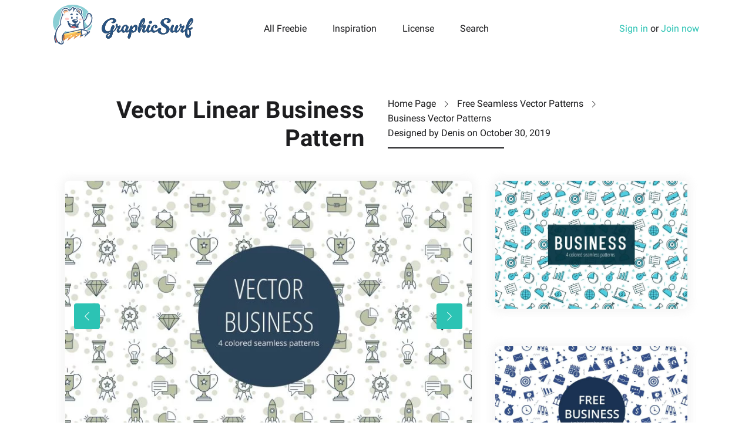

--- FILE ---
content_type: text/html; charset="UTF-8"
request_url: https://graphicsurf.com/item/vector-linear-business-pattern/?num=1&count=30&sq=business&pos=6
body_size: 5310
content:
<!doctype html>
<html lang="en-US"
 xmlns:og="http://ogp.me/ns#"
 xmlns:fb="http://ogp.me/ns/fb#">
<head>
<meta charset="UTF-8">
<meta name="viewport" content="width=device-width,initial-scale=1.0,user-scalable=no" />
<script data-cfasync="false" data-pagespeed-no-defer type="text/javascript">// <![CDATA[
var dataLayer = dataLayer || [];
dataLayer.push({"event":"detailView","ecommerce":{"currencyCode":"USD","detail":{"products":[{"id":5265,"name":"Vector Linear Business Pattern","price":0,"category":"Business Vector Patterns"}]}}});// ]]></script>
<!-- Google Tag Manager -->
<script>(function(w,d,s,l,i){w[l]=w[l]||[];w[l].push({'gtm.start':new Date().getTime(),event:'gtm.js'});var f=d.getElementsByTagName(s)[0],j=d.createElement(s),dl=l!='dataLayer'?'&l='+l:'';j.async=true;j.src='https://www.googletagmanager.com/gtm.js?id='+i+dl;f.parentNode.insertBefore(j,f);})(window,document,'script','dataLayer','GTM-WDXC4K2');</script>
<!-- End Google Tag Manager -->
<link rel="preload" as="font" type="font/woff2" href="/wp-content/themes/deszone/assets/fonts/roboto-en-700.woff2" crossorigin />
<link rel="preload" as="font" type="font/woff2" href="/wp-content/themes/deszone/assets/fonts/roboto-en-400.woff2" crossorigin />

    <link rel="dns-prefetch" href="//img.graphicsurf.com" />
    <link rel="dns-prefetch" href="//googletagmanager.com" />
    <link rel="dns-prefetch" href="//google-analytics.com" />
    <link rel="dns-prefetch" href="//pagead2.googlesyndication.com" />
    <link rel="preconnect" href="https://img.graphicsurf.com" crossorigin />
	<!-- This site is optimized with the Yoast SEO plugin v15.2 - https://yoast.com/wordpress/plugins/seo/ -->
	<link media="all" href="https://graphicsurf.com/wp-content/cache/autoptimize/css/autoptimize_ca554c465e3451417225d6ed04351111.css" rel="stylesheet" /><title>Vector Linear Business Pattern - GraphicSurf.com</title>
	<meta name="description" content="We publish Vector Linear Business Pattern. This is a high-quality thematic pattern. It is made in 4 color options. You can use it for various purposes" />
	<meta name="robots" content="index, follow, max-snippet:-1, max-image-preview:large, max-video-preview:-1" />
	<link rel="canonical" href="https://graphicsurf.com/item/vector-linear-business-pattern/" />
	<meta property="og:locale" content="en_US" />
	<meta property="og:type" content="article" />
	<meta property="og:title" content="Vector Linear Business Pattern - GraphicSurf.com" />
	<meta property="og:description" content="We publish Vector Linear Business Pattern. This is a high-quality thematic pattern. It is made in 4 color options. You can use it for various purposes" />
	<meta property="og:url" content="https://graphicsurf.com/item/vector-linear-business-pattern/" />
	<meta property="og:site_name" content="GraphicSurf.com" />
	<meta property="article:publisher" content="https://www.facebook.com/graphicsurfcom" />
	<meta property="article:modified_time" content="2021-05-24T09:42:00+00:00" />
	<meta property="og:image" content="https://img.graphicsurf.com/2019/10/vector-linear-business-pattern1.jpg" />
	<meta property="og:image:width" content="1440" />
	<meta property="og:image:height" content="960" />
	<meta property="fb:app_id" content="2065541973690783" />
	<meta name="twitter:card" content="summary_large_image" />
	<meta name="twitter:creator" content="@GraphicSurfCom" />
	<meta name="twitter:site" content="@GraphicSurfCom" />
	<!-- / Yoast SEO plugin. -->


<style id='woocommerce-inline-inline-css' type='text/css'>
.woocommerce form .form-row .required { visibility: visible; }
</style>




<script src="https://pagead2.googlesyndication.com/pagead/js/adsbygoogle.js" data-ad-client="ca-pub-4402360611802387" async></script>
<meta property="fb:app_id" content="2065541973690783"/>	<noscript><style>.woocommerce-product-gallery{ opacity: 1 !important; }</style></noscript>
	<link rel="amphtml" href="https://graphicsurf.com/item/vector-linear-business-pattern/?num=1&#038;count=30&#038;sq=business&#038;pos=6&#038;amp"><meta name="p:domain_verify" content="ecbe9aa266b5034a2ee0ae326ed049ad"/>
</head>
<body class="product-template-default single single-product postid-5265 theme-deszone woocommerce woocommerce-page woocommerce-no-js">

<div id="wrap">

	<header id="header" class="header-wrapper" itemscope itemtype="http://schema.org/WPHeader" role="banner">

		<div class="container">

			<div class="row">

				<div class="col-9 col-lg-3">
					<a href="https://graphicsurf.com" rel="home" id="logo">
						<img src="https://graphicsurf.com/wp-content/themes/deszone/assets/images/logo.svg" alt="Download Free Vector Images & Graphics" width="239" height="74" />
					</a>
				</div>

				<div class="col-3 d-lg-none">
										<a href="#" class="toggle-menu"></a>
									</div>

				<div id="main-menu" class="col-12 col-lg-6 align-self-center text-lg-center">
					<h5 class="d-lg-none">Browse</h5>
	                <nav itemscope itemtype="http://schema.org/SiteNavigationElement" role="navigation">
	                    <ul id="menu-menu" class="menu" role="navigation"><li id="menu-item-7823" class="menu-item menu-item-type-custom menu-item-object-custom menu-item-7823" itemprop="name"><a href="https://graphicsurf.com/all-graphics/" itemprop="url">All Freebie</a></li>
<li id="menu-item-8209" class="menu-item menu-item-type-taxonomy menu-item-object-category menu-item-8209" itemprop="name"><a href="https://graphicsurf.com/graphic-design-inspiration/" itemprop="url">Inspiration</a></li>
<li id="menu-item-901" class="menu-item menu-item-type-post_type menu-item-object-page menu-item-901" itemprop="name"><a href="https://graphicsurf.com/license/" itemprop="url">License</a></li>
<li id="menu-item-884" class="search-link menu-item menu-item-type-custom menu-item-object-custom menu-item-884" itemprop="name"><a href="#" itemprop="url">Search</a></li>
</ul>	                </nav>
	                <h5 class="d-lg-none">Search</h5>
					<div class="searchform-wrapper">
						<div class="searchform-form">
	                		<form method="get" action="https://graphicsurf.com">
	                			<i class="icon-search"></i>
	                			<input type="text" name="s" class="input-search" placeholder="Type anything to search" / >
	                		</form>
						</div>
						<a href="#" class="toggle-search"></a>
	                </div>
				</div>
				
				<div class="col-12 col-lg-3 text-lg-right align-self-center">

                                            <a href="#" class="show-singin">Sign in</a> or <a href="#" class="show-singup">Join now</a>
                    
				</div>
			</div>

		</div>

	</header>
    <main class="site-content hentry" role="main" itemprop="mainEntity" itemscope itemtype="https://schema.org/Article">

        <div itemprop="publisher" itemscope itemtype="https://schema.org/Organization">
            <div itemprop="logo" itemscope itemtype="https://schema.org/ImageObject">
                <meta itemprop="url" content="https://graphicsurf.com/wp-content/themes/deszone/assets/images/logo.svg">
                <meta itemprop="width" content="600">
                <meta itemprop="height" content="60">
            </div>
            <meta itemprop="name" content="GraphicSurf.com">
        </div>

        <div class="container">
            <div class="row headline-page">
                    <header class="col-lg-6 text-lg-right">
                        <h1 class="entry-title" itemprop="headline">Vector Linear Business Pattern</h1>
                    </header>

                <div  class="col-lg-6">
                    <div class="row">
                        <div class="col-12 col-md-6 col-lg-12">
                            <ol class="breadcrumbs" itemscope itemtype="http://schema.org/BreadcrumbList"><li itemprop="itemListElement" itemscope itemtype="http://schema.org/ListItem"><span itemprop="name"><a href="https://graphicsurf.com/" itemprop="item" >Home Page</a><meta itemprop="position" content="1" /></span></li><li itemprop="itemListElement" itemscope itemtype="http://schema.org/ListItem"><span itemprop="name"><a href="https://graphicsurf.com/category/patterns/" itemprop="item" >Free Seamless Vector Patterns</a><meta itemprop="position" content="2" /></span></li><li itemprop="itemListElement" itemscope itemtype="http://schema.org/ListItem"><span itemprop="name"><a href="https://graphicsurf.com/category/patterns/business-vector-patterns/" itemprop="item" class="entry-category">Business Vector Patterns</a><meta itemprop="position" content="3" /></span></li></ol><!-- .breadcrumbs -->                        </div>
                        <div class="col-12 col-md-6 col-lg-12">
                            <span itemprop="author" itemscope itemtype="https://schema.org/Person">Designed by <span itemprop="name">Denis</span></span> on <time class="published">October 30, 2019</time>
                            <meta itemscope itemprop="mainEntityOfPage" itemType="https://schema.org/WebPage" itemid="https://graphicsurf.com/item/vector-linear-business-pattern/"/>
                            <meta itemprop="datePublished" content="2019-10-30T16:59:40+07:00"/>
                            <meta itemprop="dateModified" content="2021-05-24T12:42:00+07:00"/>
                        </div>
                    </div>
                    <div class="row d-none d-lg-block">
                        <div class="col-lg-5">
                            <div class="headline-decoration"></div>
                        </div>
                    </div>
                </div>
            </div>
        
        <div class="container"><div class="row"><div class="col-xl-8">
<article class="single-article">

    
    <div class="owl-carousel owl-theme">
        <figure class="single-post-thumbnail" itemprop="image" itemscope itemtype="https://schema.org/ImageObject"><meta itemprop="url" name="twitter:image" content="https://img.graphicsurf.com/2019/10/vector-linear-business-pattern1.jpg" /><meta itemprop="width" content="1440" /><meta itemprop="height" content="960" /><meta itemprop="representativeOfPage" content="true" /><a href="https://img.graphicsurf.com/2019/10/vector-linear-business-pattern1.jpg" data-lighter><img width="720" height="480" src="https://img.graphicsurf.com/2019/10/vector-linear-business-pattern1-720x480.webp" class="owl-lazy wp-post-image" alt="Vector Linear Business Pattern" loading="lazy" srcset="https://img.graphicsurf.com/2019/10/vector-linear-business-pattern1-720x480.webp 720w, https://img.graphicsurf.com/2019/10/vector-linear-business-pattern1-600x400.webp 600w, https://img.graphicsurf.com/2019/10/vector-linear-business-pattern1-360x240.webp 360w, https://img.graphicsurf.com/2019/10/vector-linear-business-pattern1-768x512.webp 768w, https://img.graphicsurf.com/2019/10/vector-linear-business-pattern1.webp 1440w" sizes="(max-width: 720px) 100vw, 720px" /></a></figure><figure class="single-post-thumbnail" itemprop="image" itemscope itemtype="https://schema.org/ImageObject"><meta itemprop="url" content="https://img.graphicsurf.com/2019/10/vector-linear-business-pattern2.jpg" /><meta itemprop="width" content="1440" /><meta itemprop="height" content="960" /><meta itemprop="representativeOfPage" content="true" /><a href="https://img.graphicsurf.com/2019/10/vector-linear-business-pattern2.jpg" data-lighter><img width="720" height="480" src="https://img.graphicsurf.com/2019/10/vector-linear-business-pattern2-720x480.webp" class="owl-lazy attachment-medium size-medium" alt="Vector Linear Business Pattern" srcset="https://img.graphicsurf.com/2019/10/vector-linear-business-pattern2-720x480.webp 720w, https://img.graphicsurf.com/2019/10/vector-linear-business-pattern2-600x400.webp 600w, https://img.graphicsurf.com/2019/10/vector-linear-business-pattern2-360x240.webp 360w, https://img.graphicsurf.com/2019/10/vector-linear-business-pattern2-768x512.webp 768w, https://img.graphicsurf.com/2019/10/vector-linear-business-pattern2.webp 1440w" sizes="(max-width: 720px) 100vw, 720px" /></a></figure><figure class="single-post-thumbnail" itemprop="image" itemscope itemtype="https://schema.org/ImageObject"><meta itemprop="url" content="https://img.graphicsurf.com/2019/10/vector-linear-business-pattern3.jpg" /><meta itemprop="width" content="1440" /><meta itemprop="height" content="960" /><meta itemprop="representativeOfPage" content="true" /><a href="https://img.graphicsurf.com/2019/10/vector-linear-business-pattern3.jpg" data-lighter><img width="720" height="480" src="https://img.graphicsurf.com/2019/10/vector-linear-business-pattern3-720x480.webp" class="owl-lazy attachment-medium size-medium" alt="Vector Linear Business Pattern" srcset="https://img.graphicsurf.com/2019/10/vector-linear-business-pattern3-720x480.webp 720w, https://img.graphicsurf.com/2019/10/vector-linear-business-pattern3-600x400.webp 600w, https://img.graphicsurf.com/2019/10/vector-linear-business-pattern3-360x240.webp 360w, https://img.graphicsurf.com/2019/10/vector-linear-business-pattern3-768x512.webp 768w, https://img.graphicsurf.com/2019/10/vector-linear-business-pattern3.webp 1440w" sizes="(max-width: 720px) 100vw, 720px" /></a></figure><figure class="single-post-thumbnail" itemprop="image" itemscope itemtype="https://schema.org/ImageObject"><meta itemprop="url" content="https://img.graphicsurf.com/2019/10/vector-linear-business-pattern4.jpg" /><meta itemprop="width" content="1440" /><meta itemprop="height" content="960" /><meta itemprop="representativeOfPage" content="true" /><a href="https://img.graphicsurf.com/2019/10/vector-linear-business-pattern4.jpg" data-lighter><img width="720" height="480" src="https://img.graphicsurf.com/2019/10/vector-linear-business-pattern4-720x480.webp" class="owl-lazy attachment-medium size-medium" alt="Vector Linear Business Pattern" srcset="https://img.graphicsurf.com/2019/10/vector-linear-business-pattern4-720x480.webp 720w, https://img.graphicsurf.com/2019/10/vector-linear-business-pattern4-600x400.webp 600w, https://img.graphicsurf.com/2019/10/vector-linear-business-pattern4-360x240.webp 360w, https://img.graphicsurf.com/2019/10/vector-linear-business-pattern4-768x512.webp 768w, https://img.graphicsurf.com/2019/10/vector-linear-business-pattern4.webp 1440w" sizes="(max-width: 720px) 100vw, 720px" /></a></figure>    </div>

    <div class="row">
        <div class="col-sm-5">

                          <ins class="adsbygoogle"
                     style="display:inline-block;width:300px;height:250px"
                     data-ad-client="ca-pub-4402360611802387"
                     data-ad-slot="3083785729"></ins>
                <script>
                (adsbygoogle = window.adsbygoogle || []).push({});
                </script>
                      </div>
        <div class="col-sm-7">
            
            <div class="entry-content" itemprop="description"><p>We publish Vector Linear Business Pattern. This is a high-quality thematic pattern. It is made in 4 color options. You can use it for various purposes, for example, drawings can be applied to goods: clothes, books, notepads, wallpaper, wrapping paper, bags, plastic bags and much more.</p>
<h5>In the archive:</h5>
<ul>
<li>AI;</li>
<li>EPS;</li>
<li>PNG 5000&#215;5000 400 DPI.</li>
</ul>
</div>

            <p><a href="https://prf.hn/l/wzvR2l4" target="_blank" rel="nofollow">Create beautiful vector art with Adobe Illustrator CC</a></p>

            
              <a href="https://graphicsurf.com/download/5265/" class="btn btn-full-width gtm-download-free">Free Download <i class="icon-down-arrow"></i></a> 

                      
              <!-- <a href="#" class="btn btn-full-width btn-free-download show-singin" data-type="1"><span>Free Download <span>Registered Users</span></span> <i class="icon-down-arrow"></i></a> -->

            
            <!-- <p><a href="#"><i class="icon-paypal"></i>Donate to the author</a></p> -->

        </div>
    </div>

</article><!-- .post --></div><div class="col-xl-4">

	    <div class="grid">
        <a href="https://graphicsurf.com/item/business-vector-seamless-free-pattern/" title="Business Vector Seamless Free Pattern" rel="bookmark" class="preview">
            <img width="720" height="480" src="https://img.graphicsurf.com/2018/06/business-vector-free-seamless-pattern1-720x480.webp" class="attachment-medium size-medium wp-post-image" alt="" loading="lazy" srcset="https://img.graphicsurf.com/2018/06/business-vector-free-seamless-pattern1-720x480.webp 720w, https://img.graphicsurf.com/2018/06/business-vector-free-seamless-pattern1-600x400.webp 600w, https://img.graphicsurf.com/2018/06/business-vector-free-seamless-pattern1-360x240.webp 360w, https://img.graphicsurf.com/2018/06/business-vector-free-seamless-pattern1-768x512.webp 768w, https://img.graphicsurf.com/2018/06/business-vector-free-seamless-pattern1.webp 1440w" sizes="(max-width: 720px) 100vw, 720px" />        </a>
    </div>
      <div class="grid">
        <a href="https://graphicsurf.com/item/business-vector-free-seamless-pattern/" title="Business Vector Free Seamless Pattern" rel="bookmark" class="preview">
            <img width="720" height="480" src="https://img.graphicsurf.com/2020/12/business-vector-free-seamless-pattern1-720x480.webp" class="attachment-medium size-medium wp-post-image" alt="" loading="lazy" srcset="https://img.graphicsurf.com/2020/12/business-vector-free-seamless-pattern1-720x480.webp 720w, https://img.graphicsurf.com/2020/12/business-vector-free-seamless-pattern1-600x400.webp 600w, https://img.graphicsurf.com/2020/12/business-vector-free-seamless-pattern1-360x240.webp 360w, https://img.graphicsurf.com/2020/12/business-vector-free-seamless-pattern1-768x512.webp 768w, https://img.graphicsurf.com/2020/12/business-vector-free-seamless-pattern1.webp 1440w" sizes="(max-width: 720px) 100vw, 720px" />        </a>
    </div>
      <div class="grid">
        <a href="https://graphicsurf.com/item/business-and-finance-vector-free-pattern/" title="Business And Finance Vector Free Pattern" rel="bookmark" class="preview">
            <img width="720" height="480" src="https://img.graphicsurf.com/2018/10/deszone-business-and-finance-vector-free-pattern2-720x480.webp" class="attachment-medium size-medium wp-post-image" alt="" loading="lazy" srcset="https://img.graphicsurf.com/2018/10/deszone-business-and-finance-vector-free-pattern2-720x480.webp 720w, https://img.graphicsurf.com/2018/10/deszone-business-and-finance-vector-free-pattern2-600x400.webp 600w, https://img.graphicsurf.com/2018/10/deszone-business-and-finance-vector-free-pattern2-360x240.webp 360w, https://img.graphicsurf.com/2018/10/deszone-business-and-finance-vector-free-pattern2-768x512.webp 768w, https://img.graphicsurf.com/2018/10/deszone-business-and-finance-vector-free-pattern2.webp 1440w" sizes="(max-width: 720px) 100vw, 720px" />        </a>
    </div>
  
</div></div>            <h3>You may also like</h3>

            <div class="row">
              
                                    <div class="col-12 col-sm-6 col-lg-4">
                        <div class="grid">
                            <a href="https://graphicsurf.com/item/office-vector-seamless-pattern-in-flat-style/" title="Office Vector Seamless Pattern in Flat Style" rel="bookmark" class="preview">
                                <img width="720" height="480" src="https://img.graphicsurf.com/2020/10/office-vector-seamless-pattern-in-flat-style1-720x480.webp" class="attachment-medium size-medium wp-post-image" alt="" loading="lazy" srcset="https://img.graphicsurf.com/2020/10/office-vector-seamless-pattern-in-flat-style1-720x480.webp 720w, https://img.graphicsurf.com/2020/10/office-vector-seamless-pattern-in-flat-style1-600x400.webp 600w, https://img.graphicsurf.com/2020/10/office-vector-seamless-pattern-in-flat-style1-360x240.webp 360w, https://img.graphicsurf.com/2020/10/office-vector-seamless-pattern-in-flat-style1-768x512.webp 768w, https://img.graphicsurf.com/2020/10/office-vector-seamless-pattern-in-flat-style1.webp 1440w" sizes="(max-width: 720px) 100vw, 720px" />                            </a>
                        </div>
                    </div>
                                        <div class="col-12 col-sm-6 col-lg-4">
                        <div class="grid">
                            <a href="https://graphicsurf.com/item/money-free-seamless-pattern-in-linear-style/" title="Money Free Seamless Pattern in Linear Style" rel="bookmark" class="preview">
                                <img width="720" height="480" src="https://img.graphicsurf.com/2020/11/money-free-seamless-pattern-in-linear-style1-720x480.webp" class="attachment-medium size-medium wp-post-image" alt="" loading="lazy" srcset="https://img.graphicsurf.com/2020/11/money-free-seamless-pattern-in-linear-style1-720x480.webp 720w, https://img.graphicsurf.com/2020/11/money-free-seamless-pattern-in-linear-style1-600x400.webp 600w, https://img.graphicsurf.com/2020/11/money-free-seamless-pattern-in-linear-style1-360x240.webp 360w, https://img.graphicsurf.com/2020/11/money-free-seamless-pattern-in-linear-style1-768x512.webp 768w, https://img.graphicsurf.com/2020/11/money-free-seamless-pattern-in-linear-style1.webp 1440w" sizes="(max-width: 720px) 100vw, 720px" />                            </a>
                        </div>
                    </div>
                                        <div class="col-12 col-sm-6 col-lg-4">
                        <div class="grid">
                            <a href="https://graphicsurf.com/item/money-seamless-pattern-in-doodle-style/" title="Money Seamless Pattern in Doodle Style" rel="bookmark" class="preview">
                                <img width="720" height="480" src="https://img.graphicsurf.com/2020/11/money-seamless-pattern-in-doodle-style1-720x480.webp" class="attachment-medium size-medium wp-post-image" alt="" loading="lazy" srcset="https://img.graphicsurf.com/2020/11/money-seamless-pattern-in-doodle-style1-720x480.webp 720w, https://img.graphicsurf.com/2020/11/money-seamless-pattern-in-doodle-style1-600x400.webp 600w, https://img.graphicsurf.com/2020/11/money-seamless-pattern-in-doodle-style1-360x240.webp 360w, https://img.graphicsurf.com/2020/11/money-seamless-pattern-in-doodle-style1-768x512.webp 768w, https://img.graphicsurf.com/2020/11/money-seamless-pattern-in-doodle-style1.webp 1440w" sizes="(max-width: 720px) 100vw, 720px" />                            </a>
                        </div>
                    </div>
                                        <div class="col-12 col-sm-6 col-lg-4">
                        <div class="grid">
                            <a href="https://graphicsurf.com/item/business-vector-free-seamless-pattern/" title="Business Vector Free Seamless Pattern" rel="bookmark" class="preview">
                                <img width="720" height="480" src="https://img.graphicsurf.com/2020/12/business-vector-free-seamless-pattern1-720x480.webp" class="attachment-medium size-medium wp-post-image" alt="" loading="lazy" srcset="https://img.graphicsurf.com/2020/12/business-vector-free-seamless-pattern1-720x480.webp 720w, https://img.graphicsurf.com/2020/12/business-vector-free-seamless-pattern1-600x400.webp 600w, https://img.graphicsurf.com/2020/12/business-vector-free-seamless-pattern1-360x240.webp 360w, https://img.graphicsurf.com/2020/12/business-vector-free-seamless-pattern1-768x512.webp 768w, https://img.graphicsurf.com/2020/12/business-vector-free-seamless-pattern1.webp 1440w" sizes="(max-width: 720px) 100vw, 720px" />                            </a>
                        </div>
                    </div>
                                        <div class="col-12 col-sm-6 col-lg-4">
                        <div class="grid">
                            <a href="https://graphicsurf.com/item/finance-free-vector-icon-set/" title="Finance Free Vector Icon Set" rel="bookmark" class="preview">
                                <img width="720" height="480" src="https://img.graphicsurf.com/2018/08/finance-free-vector-icon-set1-720x480.webp" class="attachment-medium size-medium wp-post-image" alt="" loading="lazy" srcset="https://img.graphicsurf.com/2018/08/finance-free-vector-icon-set1-720x480.webp 720w, https://img.graphicsurf.com/2018/08/finance-free-vector-icon-set1-600x400.webp 600w, https://img.graphicsurf.com/2018/08/finance-free-vector-icon-set1-360x240.webp 360w, https://img.graphicsurf.com/2018/08/finance-free-vector-icon-set1-768x512.webp 768w, https://img.graphicsurf.com/2018/08/finance-free-vector-icon-set1.webp 1440w" sizes="(max-width: 720px) 100vw, 720px" />                            </a>
                        </div>
                    </div>
                                        <div class="col-12 col-sm-6 col-lg-4">
                        <div class="grid">
                            <a href="https://graphicsurf.com/item/office-vector-free-icon-set/" title="Office Vector Free Icon Set" rel="bookmark" class="preview">
                                <img width="720" height="480" src="https://img.graphicsurf.com/2018/10/office-vector-free-icon-set1-720x480.webp" class="attachment-medium size-medium wp-post-image" alt="" loading="lazy" srcset="https://img.graphicsurf.com/2018/10/office-vector-free-icon-set1-720x480.webp 720w, https://img.graphicsurf.com/2018/10/office-vector-free-icon-set1-600x400.webp 600w, https://img.graphicsurf.com/2018/10/office-vector-free-icon-set1-360x240.webp 360w, https://img.graphicsurf.com/2018/10/office-vector-free-icon-set1-768x512.webp 768w, https://img.graphicsurf.com/2018/10/office-vector-free-icon-set1.webp 1440w" sizes="(max-width: 720px) 100vw, 720px" />                            </a>
                        </div>
                    </div>
                                        <div class="col-12 col-sm-6 col-lg-4">
                        <div class="grid">
                            <a href="https://graphicsurf.com/item/strategy-vector-free-icon-set/" title="Strategy Vector Free Icon Set" rel="bookmark" class="preview">
                                <img width="720" height="480" src="https://img.graphicsurf.com/2018/10/strategy-vector-free-icons-set1-720x480.webp" class="attachment-medium size-medium wp-post-image" alt="" loading="lazy" srcset="https://img.graphicsurf.com/2018/10/strategy-vector-free-icons-set1-720x480.webp 720w, https://img.graphicsurf.com/2018/10/strategy-vector-free-icons-set1-600x400.webp 600w, https://img.graphicsurf.com/2018/10/strategy-vector-free-icons-set1-360x240.webp 360w, https://img.graphicsurf.com/2018/10/strategy-vector-free-icons-set1-768x512.webp 768w, https://img.graphicsurf.com/2018/10/strategy-vector-free-icons-set1.webp 1440w" sizes="(max-width: 720px) 100vw, 720px" />                            </a>
                        </div>
                    </div>
                                        <div class="col-12 col-sm-6 col-lg-4">
                        <div class="grid">
                            <a href="https://graphicsurf.com/item/business-vector-free-icon-set/" title="Business Vector Free Icon Set" rel="bookmark" class="preview">
                                <img width="720" height="480" src="https://img.graphicsurf.com/2018/10/business-vector-free-icon-set1-720x480.webp" class="attachment-medium size-medium wp-post-image" alt="" loading="lazy" srcset="https://img.graphicsurf.com/2018/10/business-vector-free-icon-set1-720x480.webp 720w, https://img.graphicsurf.com/2018/10/business-vector-free-icon-set1-600x400.webp 600w, https://img.graphicsurf.com/2018/10/business-vector-free-icon-set1-360x240.webp 360w, https://img.graphicsurf.com/2018/10/business-vector-free-icon-set1-768x512.webp 768w, https://img.graphicsurf.com/2018/10/business-vector-free-icon-set1.webp 1440w" sizes="(max-width: 720px) 100vw, 720px" />                            </a>
                        </div>
                    </div>
                                        <div class="col-12 col-sm-6 col-lg-4">
                        <div class="grid">
                            <a href="https://graphicsurf.com/item/infographics-vector-free-icon-set/" title="Infographics Vector Free Icon Set" rel="bookmark" class="preview">
                                <img width="720" height="480" src="https://img.graphicsurf.com/2018/11/infographics-vector-free-icon-set1-720x480.webp" class="attachment-medium size-medium wp-post-image" alt="" loading="lazy" srcset="https://img.graphicsurf.com/2018/11/infographics-vector-free-icon-set1-720x480.webp 720w, https://img.graphicsurf.com/2018/11/infographics-vector-free-icon-set1-600x400.webp 600w, https://img.graphicsurf.com/2018/11/infographics-vector-free-icon-set1-360x240.webp 360w, https://img.graphicsurf.com/2018/11/infographics-vector-free-icon-set1-768x512.webp 768w, https://img.graphicsurf.com/2018/11/infographics-vector-free-icon-set1.webp 1440w" sizes="(max-width: 720px) 100vw, 720px" />                            </a>
                        </div>
                    </div>
                                        <div class="col-12 col-sm-6 col-lg-4">
                        <div class="grid">
                            <a href="https://graphicsurf.com/item/small-business-vector-free-icon-set/" title="Small Business Vector Free Icon Set" rel="bookmark" class="preview">
                                <img width="720" height="480" src="https://img.graphicsurf.com/2018/12/small-business-vector-free-icons-set1-720x480.webp" class="attachment-medium size-medium wp-post-image" alt="" loading="lazy" srcset="https://img.graphicsurf.com/2018/12/small-business-vector-free-icons-set1-720x480.webp 720w, https://img.graphicsurf.com/2018/12/small-business-vector-free-icons-set1-600x400.webp 600w, https://img.graphicsurf.com/2018/12/small-business-vector-free-icons-set1-360x240.webp 360w, https://img.graphicsurf.com/2018/12/small-business-vector-free-icons-set1-768x512.webp 768w, https://img.graphicsurf.com/2018/12/small-business-vector-free-icons-set1.webp 1440w" sizes="(max-width: 720px) 100vw, 720px" />                            </a>
                        </div>
                    </div>
                                        <div class="col-12 col-sm-6 col-lg-4">
                        <div class="grid">
                            <a href="https://graphicsurf.com/item/budget-vector-free-icon-set/" title="Budget Vector Free Icon Set" rel="bookmark" class="preview">
                                <img width="720" height="480" src="https://img.graphicsurf.com/2018/12/budget-vector-free-icon-set1-720x480.webp" class="attachment-medium size-medium wp-post-image" alt="" loading="lazy" srcset="https://img.graphicsurf.com/2018/12/budget-vector-free-icon-set1-720x480.webp 720w, https://img.graphicsurf.com/2018/12/budget-vector-free-icon-set1-600x400.webp 600w, https://img.graphicsurf.com/2018/12/budget-vector-free-icon-set1-360x240.webp 360w, https://img.graphicsurf.com/2018/12/budget-vector-free-icon-set1-768x512.webp 768w, https://img.graphicsurf.com/2018/12/budget-vector-free-icon-set1.webp 1440w" sizes="(max-width: 720px) 100vw, 720px" />                            </a>
                        </div>
                    </div>
                                        <div class="col-12 col-sm-6 col-lg-4">
                        <div class="grid">
                            <a href="https://graphicsurf.com/item/20-free-business-png-icons/" title="20 Free Business PNG Icons" rel="bookmark" class="preview">
                                <img width="720" height="480" src="https://img.graphicsurf.com/2019/03/free-business-png-icons-preview1-720x480.webp" class="attachment-medium size-medium wp-post-image" alt="" loading="lazy" srcset="https://img.graphicsurf.com/2019/03/free-business-png-icons-preview1-720x480.webp 720w, https://img.graphicsurf.com/2019/03/free-business-png-icons-preview1-600x400.webp 600w, https://img.graphicsurf.com/2019/03/free-business-png-icons-preview1-360x240.webp 360w, https://img.graphicsurf.com/2019/03/free-business-png-icons-preview1-768x512.webp 768w, https://img.graphicsurf.com/2019/03/free-business-png-icons-preview1.webp 1440w" sizes="(max-width: 720px) 100vw, 720px" />                            </a>
                        </div>
                    </div>
                    
            </div>

        </div>

    </div>

</main>

    <footer id="footer" class="site-footer" role="contentinfo" itemscope itemtype="http://schema.org/WPFooter">
    	<div class="container-fluid">
    		<div class="row">
    			<div class="col-xl-12 text-lg-center">

	                <nav itemscope itemtype="http://schema.org/SiteNavigationElement" role="navigation">
	                    <ul id="menu-footer" class="menu" role="navigation"><li id="menu-item-895" class="menu-item menu-item-type-post_type menu-item-object-page menu-item-895" itemprop="name"><a href="https://graphicsurf.com/terms-and-conditions/" itemprop="url">Terms and Conditions</a></li>
<li id="menu-item-897" class="menu-item menu-item-type-post_type menu-item-object-page menu-item-897" itemprop="name"><a href="https://graphicsurf.com/license/" itemprop="url">License</a></li>
<li id="menu-item-893" class="menu-item menu-item-type-post_type menu-item-object-page menu-item-893" itemprop="name"><a href="https://graphicsurf.com/usage-terms/" itemprop="url">Usage Terms</a></li>
<li id="menu-item-894" class="menu-item menu-item-type-post_type menu-item-object-page menu-item-894" itemprop="name"><a href="https://graphicsurf.com/rights-policy/" itemprop="url">Rights Policy</a></li>
<li id="menu-item-896" class="menu-item menu-item-type-post_type menu-item-object-page menu-item-896" itemprop="name"><a href="https://graphicsurf.com/privacy-policy/" itemprop="url">Privacy Policy</a></li>
<li id="menu-item-7838" class="menu-item menu-item-type-post_type menu-item-object-page menu-item-7838" itemprop="name"><a href="https://graphicsurf.com/affiliate-program/" itemprop="url">Affiliate Program</a></li>
<li id="menu-item-7686" class="menu-item menu-item-type-post_type menu-item-object-page menu-item-7686" itemprop="name"><a href="https://graphicsurf.com/support/" itemprop="url">Support</a></li>
</ul>	                </nav>

					<span class="copyright">Copyright © 2020 GraphicSurf.com (DesZone.net), All rights reserved.</span>

    			</div>	 			
    		</div>
			<div class="row">
				<div class="col-12">
					
					<ul class="social-networks">
						<li><a href="https://www.facebook.com/graphicsurfcom" itemprop="sameAs" target="_blank" class="icon-facebook"></a></li>
						<li><a href="https://twitter.com/GraphicSurfCom" itemprop="sameAs" target="_blank" class="icon-twitter"></a></li>
						<li><a href="https://www.behance.net/graphicsurf_com" itemprop="sameAs" target="_blank" class="icon-behance"></a></li>
						<li><a href="https://pinterest.com/graphicsurf_com" itemprop="sameAs" target="_blank" class="icon-pinterest"></a></li>
						<li><a href="https://dribbble.com/GraphicSurf" itemprop="sameAs" target="_blank" class="icon-dribbble"></a></li>
					</ul>

				</div>
			</div>
    	</div>
    </footer><!-- .site-footer -->
</div>
<div id="supin"></div>
	<script type="text/javascript">
		(function () {
			var c = document.body.className;
			c = c.replace(/woocommerce-no-js/, 'woocommerce-js');
			document.body.className = c;
		})()
	</script>
	
<script type='text/javascript' id='lr-popup-auth-js-extra'>
/* <![CDATA[ */
var lr = {"url":"https:\/\/graphicsurf.com\/wp-admin\/admin-ajax.php"};
/* ]]> */
</script>


<script src="https://platform-api.sharethis.com/js/sharethis.js?#property=611f9b5d0ecb0e001333d6de&product=sop" async="async"></script>
<script type='text/javascript' id='custom-js-extra'>
/* <![CDATA[ */
var dzajax = {"url":"https:\/\/graphicsurf.com\/wp-admin\/admin-ajax.php"};
/* ]]> */
</script>





<!-- Facebook Comments Plugin for WordPress: http://peadig.com/wordpress-plugins/facebook-comments/ -->
<div id="fb-root"></div>
<script>(function(d, s, id) {
  var js, fjs = d.getElementsByTagName(s)[0];
  if (d.getElementById(id)) return;
  js = d.createElement(s); js.id = id;
  js.src = "//connect.facebook.net/en_US/sdk.js#xfbml=1&appId=2065541973690783&version=v2.3";
  fjs.parentNode.insertBefore(js, fjs);
}(document, 'script', 'facebook-jssdk'));</script>
<script defer src="https://graphicsurf.com/wp-content/cache/autoptimize/js/autoptimize_bfe21c500cf98c6b3764512e29e58afe.js"></script></body>
</html>

--- FILE ---
content_type: text/html; charset=utf-8
request_url: https://www.google.com/recaptcha/api2/aframe
body_size: 267
content:
<!DOCTYPE HTML><html><head><meta http-equiv="content-type" content="text/html; charset=UTF-8"></head><body><script nonce="tOy3sJ3t7ZvXMqU_IVtWXw">/** Anti-fraud and anti-abuse applications only. See google.com/recaptcha */ try{var clients={'sodar':'https://pagead2.googlesyndication.com/pagead/sodar?'};window.addEventListener("message",function(a){try{if(a.source===window.parent){var b=JSON.parse(a.data);var c=clients[b['id']];if(c){var d=document.createElement('img');d.src=c+b['params']+'&rc='+(localStorage.getItem("rc::a")?sessionStorage.getItem("rc::b"):"");window.document.body.appendChild(d);sessionStorage.setItem("rc::e",parseInt(sessionStorage.getItem("rc::e")||0)+1);localStorage.setItem("rc::h",'1768635192005');}}}catch(b){}});window.parent.postMessage("_grecaptcha_ready", "*");}catch(b){}</script></body></html>

--- FILE ---
content_type: text/css
request_url: https://graphicsurf.com/wp-content/cache/autoptimize/css/autoptimize_ca554c465e3451417225d6ed04351111.css
body_size: 13104
content:
.no-scroll{overflow:hidden}#lr_popup_auth{position:fixed;top:0;left:0;width:100%;height:100vh;z-index:100;background:rgba(0,0,0,.5);overflow:auto;display:none}#lr_popup_auth #auth_wrap{overflow:hidden;position:absolute;top:50%;left:50%;margin:-31px 0 0 -31px;padding:16px;background:#fff;box-shadow:0 10px 20px rgba(38,50,56,.15);border-radius:8px}#lr_popup_auth #auth_wrap.ready{width:300px;margin:0 0 0 -150px;padding:0}#lr_popup_auth #auth-side,#lr_popup_auth #auth-form{padding:32px}#lr_popup_auth #auth-side{background:#2d2f34;color:#fff}#lr_popup_auth #auth-form .btn{width:100%}#lr_popup_auth .or{margin:12px 0;position:relative;width:100%;display:inline-block;overflow:hidden;text-transform:uppercase;color:#7e7e7e;text-align:center;font-size:16px}#lr_popup_auth .or:before,#lr_popup_auth .or:after{content:'';position:absolute;top:50%;width:50%;margin-top:-2px;border-top:1px solid #f4f4f5}#lr_popup_auth .or:before{right:50%;margin-right:30px}#lr_popup_auth .or:after{left:50%;margin-left:30px}#lr_popup_auth #auth-close{z-index:9;position:absolute;top:16px;right:16px;display:block;cursor:pointer;width:32px;height:32px;background:#f0f0f0;border-radius:16px;cursor:pointer}#lr_popup_auth #auth-close:after,#lr_popup_auth #auth-close:before{content:'';position:absolute;top:16px;left:6px;width:20px;height:1px;background:#444;-webkit-transition:all .3s;-moz-transition:all .3s;transition:all .3s;-webkit-backface-visibility:hidden;backface-visibility:hidden;-webkit-transform:translateZ(0);transform:translateZ(0)}#lr_popup_auth #auth-close:before{-webkit-transform:translateY(0) rotate(-45deg);transform:translateY(0) rotate(-45deg)}#lr_popup_auth #auth-close:after{-webkit-transform:translateY(0) rotate(45deg);transform:translateY(0) rotate(45deg)}#lr_popup_auth .holder{-webkit-animation:spin 2s linear infinite;animation:spin 2s linear infinite}@media (min-width:992px){#lr_popup_auth #auth_wrap.ready{width:400px;margin:0 0 0 -200px}}@-webkit-keyframes spin{100%{-webkit-transform:rotate(360deg);transform:rotate(360deg)}}@keyframes spin{100%{-webkit-transform:rotate(360deg);transform:rotate(360deg)}}
@font-face{font-family:'Roboto';font-style:normal;font-weight:400;font-display:swap;src:url(//graphicsurf.com/wp-content/themes/deszone/assets/fonts/roboto-en-400.woff2) format('woff2');unicode-range:U+0000-00FF,U+0131,U+0152-0153,U+02BB-02BC,U+02C6,U+02DA,U+02DC,U+2000-206F,U+2074,U+20AC,U+2122,U+2191,U+2193,U+2212,U+2215,U+FEFF,U+FFFD}@font-face{font-family:'Roboto';font-style:normal;font-weight:700;font-display:swap;src:url(//graphicsurf.com/wp-content/themes/deszone/assets/fonts/roboto-en-700.woff2) format('woff2');unicode-range:U+0000-00FF,U+0131,U+0152-0153,U+02BB-02BC,U+02C6,U+02DA,U+02DC,U+2000-206F,U+2074,U+20AC,U+2122,U+2191,U+2193,U+2212,U+2215,U+FEFF,U+FFFD}@font-face{font-family:'icomoon';src:url([data-uri]) format("truetype");font-weight:400;font-style:normal}[class^=icon-],[class*=" icon-"]{font-family:'icomoon'!important;speak:none;font-style:normal;font-weight:400;font-variant:normal;text-transform:none;line-height:1;-webkit-font-smoothing:antialiased;-moz-osx-font-smoothing:grayscale}.icon-pinterest:before{content:"\e90a"}.icon-paypal:before{content:"\e909"}.icon-arrow:before{content:"\e900"}.icon-down-arrow:before{content:"\e901"}.icon-search:before{content:"\e902"}.icon-twitter:before{content:"\e903"}.icon-facebook:before{content:"\e904"}.icon-google-plus-g:before{content:"\e905"}.icon-behance:before{content:"\e906"}.icon-dribbble:before{content:"\e907"}.icon-black:before{content:"\e908"}*,:after,:before{box-sizing:border-box;outline:none}#st-2 img{display:inline-block}html{font-family:'Roboto',sans-serif;-webkit-text-size-adjust:100%;-ms-text-size-adjust:100%;-ms-overflow-style:scrollbar;-webkit-tap-highlight-color:transparent}article,aside,dialog,figcaption,figure,footer,header,hgroup,main,nav,section{display:block}body{margin:0;font-size:16px;font-weight:400;line-height:1.6;color:#1d1d1f;text-align:left;background-color:#fff;-webkit-font-smoothing:antialiased;-moz-osx-font-smoothing:grayscale}body.no-scroll{overflow:hidden}[tabindex="-1"]:focus{outline:0!important}hr{box-sizing:content-box;height:0;overflow:visible}h1,h2,h3,h4,h5,h6,.header{line-height:1.4;font-weight:600;letter-spacing:.2px;margin-top:0;margin-bottom:1rem}h1{font-size:36px;line-height:1.2}h2{font-size:2rem}h3{font-size:1.75rem}h4{font-size:1.5rem}h5,.header{font-size:1.25rem}h6{font-size:1rem;font-weight:400}p{margin-top:0;margin-bottom:1rem}abbr[data-original-title],abbr[title]{text-decoration:underline;-webkit-text-decoration:underline dotted;text-decoration:underline dotted;cursor:help;border-bottom:0}address{margin-bottom:1rem;font-style:normal;line-height:inherit}dl,ol,ul{margin-top:0;margin-bottom:1rem}ol ol,ol ul,ul ol,ul ul{margin-bottom:0}ul li{list-style:none;position:relative}dt{font-weight:700}dd{margin-bottom:.5rem;margin-left:0}blockquote{margin:0 0 1rem}dfn{font-style:italic}b,strong{font-weight:bolder}small{font-size:80%}sub,sup{position:relative;font-size:75%;line-height:0;vertical-align:baseline}sub{bottom:-.25em}sup{top:-.5em}a{color:#2cc3b4;font-size:16px;text-decoration:none;background-color:transparent;-webkit-text-decoration-skip:objects;-webkit-transition:color .3s;transition:color .3s}a:hover{color:#4ce6d7;text-decoration:none}a:not([href]):not([tabindex]){color:inherit;text-decoration:none}a:not([href]):not([tabindex]):focus,a:not([href]):not([tabindex]):hover{color:inherit;text-decoration:none}a:not([href]):not([tabindex]):focus{outline:0}code,kbd,pre,samp{font-family:monospace,monospace;font-size:1em}pre{margin-top:0;margin-bottom:1rem;overflow:auto;-ms-overflow-style:scrollbar}figure{margin:0}img{max-width:100%;display:block;width:auto;height:auto;box-sizing:border-box;vertical-align:middle;border-style:none}svg:not(:root){overflow:hidden}table{border-collapse:collapse}caption{padding-top:.75rem;padding-bottom:.75rem;color:#6c757d;text-align:left;caption-side:bottom}th{text-align:inherit}label{display:inline-block;margin-bottom:.5rem}button{border:0}button:focus{outline:none;outline:5px auto -webkit-focus-ring-color}input,optgroup,select,textarea{margin:0;font-family:inherit;font-size:inherit;line-height:inherit;border-radius:4px;border:1px solid #768093}button,input{overflow:visible}button,select{text-transform:none}[type=reset],[type=submit],button,html [type=button]{-webkit-appearance:button;background:#2cc3b4;color:#fff;border:0;border-radius:4px;padding:12px 64px 8px;margin-bottom:1.5rem;display:inline-block}[type=button]::-moz-focus-inner,[type=reset]::-moz-focus-inner,[type=submit]::-moz-focus-inner,button::-moz-focus-inner{padding:0;border-style:none}input[type=checkbox],input[type=radio]{box-sizing:border-box;padding:0}input[type=date],input[type=datetime-local],input[type=month],input[type=time]{-webkit-appearance:listbox}textarea{overflow:auto;resize:vertical}input[type=text],input[type=email],input[type=password]{margin-bottom:16px;border:0;border-bottom:1px solid #1d1d1f;border-radius:0;padding:0;font-size:16px;line-height:32px;height:40px}span em{font-size::16px;display:block;margin-top:8px}fieldset{min-width:0;padding:0;margin:0;border:0}legend{display:block;width:100%;max-width:100%;padding:0;margin-bottom:.5rem;font-size:1.5rem;line-height:inherit;color:inherit;white-space:normal}progress{vertical-align:baseline}[type=number]::-webkit-inner-spin-button,[type=number]::-webkit-outer-spin-button{height:auto}[type=search]{outline-offset:-2px;-webkit-appearance:none}[type=search]::-webkit-search-cancel-button,[type=search]::-webkit-search-decoration{-webkit-appearance:none}::-webkit-file-upload-button{font:inherit;-webkit-appearance:button}output{display:inline-block}summary{display:list-item;cursor:pointer}template{display:none}[hidden]{display:none!important}html{box-sizing:border-box;-ms-overflow-style:scrollbar}*,:before,:after{box-sizing:inherit}.hide{display:none!important}.ta-r{text-align:right}.container{width:100%;padding-right:20px;padding-left:20px;margin-right:auto;margin-left:auto}.container-fluid{width:100%;padding-right:20px;padding-left:20px;margin-right:auto;margin-left:auto}.header-wrapper{height:88px;width:100%;overflow:hidden;position:relative;top:0;left:0;background-color:rgba(255,255,255,1);z-index:10;-webkit-transition:all .3s;transition:all .3s}.header-wrapper #logo{height:74px;display:inline-block;margin:8px 0 8px}.header-wrapper #logo img{height:74px;width:auto;-webkit-transition:all .3s;transition:all .3s}.header-wrapper .menu{background:#fff;margin-bottom:2rem;padding:0;-webkit-transition:all .3s;transition:all .3s;z-index:9}.header-wrapper .menu li{display:block}.header-wrapper .menu li ul{display:none}.header-wrapper .menu li a{color:#1d1d1f;display:block;margin:0 0 1rem 1rem;line-height:1}.header-wrapper .menu li i{margin-right:12px;position:relative;top:2px;margin-left:1rem}.header-wrapper .menu li.ua a{color:#2cc3b4}.header-wrapper .menu.menu-user li a{color:#2cc3b4}.header-wrapper .menu.menu-user li a:hover{color:#4ce6d7}.header-wrapper .toggle-menu{position:relative;top:44px;width:32px;height:1px;float:right;display:block;background:#768093;-webkit-transition:background-color .3s;-moz-transition:background-color .3s;transition:background-color .3s}.header-wrapper .toggle-menu:after,.header-wrapper .toggle-menu:before{content:'';position:absolute;left:0;width:32px;height:1px;background:#768093;-webkit-transition:all .3s;-moz-transition:all .3s;transition:all .3s;-webkit-backface-visibility:hidden;backface-visibility:hidden;-webkit-transform:translateZ(0);-moz-transform:translateZ(0);-ms-transform:translateZ(0);-o-transform:translateZ(0);transform:translateZ(0)}.header-wrapper .toggle-menu:before{-webkit-transform:translateY(-10px);-moz-transform:translateY(-10px);-ms-transform:translateY(-10px);-o-transform:translateY(-10px);transform:translateY(-10px)}.header-wrapper .toggle-menu:after{-webkit-transform:translateY(10px);-moz-transform:translateY(10px);-ms-transform:translateY(10px);-o-transform:translateY(10px);transform:translateY(10px)}.header-wrapper form{display:inline-block}.header-wrapper .input-search{border:0;width:240px}.nav-is-visible{overflow:hidden}.nav-is-visible .header-wrapper{height:100vh;overflow:auto}.nav-is-visible .header-wrapper .toggle-menu{background:rgba(255,255,255,0)}.nav-is-visible .header-wrapper .toggle-menu:before{-webkit-transform:translateY(0) rotate(-45deg);-moz-transform:translateY(0) rotate(-45deg);-ms-transform:translateY(0) rotate(-45deg);-o-transform:translateY(0) rotate(-45deg);transform:translateY(0) rotate(-45deg)}.nav-is-visible .header-wrapper .toggle-menu:after{-webkit-transform:translateY(0) rotate(45deg);-moz-transform:translateY(0) rotate(45deg);-ms-transform:translateY(0) rotate(45deg);-o-transform:translateY(0) rotate(45deg);transform:translateY(0) rotate(45deg)}.site-content{padding-top:32px}.headline-page{margin-bottom:32px}.headline-page h1{font-size:2rem}.headline-page .headline-decoration{width:100%;height:2px;background:#1c1c1e}.headline-page .blog{display:flex}.headline-page .blog>div:first-child:after{content:'|';padding:0 16px}.home-form{margin-bottom:24px!important;margin-top:24px}.home-form .label{font-size:26px;line-height:48px;font-weight:700;display:block;margin-bottom:8px}.home-form .input-search{font-size:26px!important;line-height:48px!important;margin-bottom:8px!important}.breadcrumbs{padding:0;margin-bottom:0}.breadcrumbs li{list-style:none;display:inline-block}.breadcrumbs li:after{display:inline-block;font-size:12px;margin:0 12px;font-family:'icomoon'!important;speak:none;font-style:normal;font-weight:400;font-variant:normal;text-transform:none;line-height:1;-webkit-font-smoothing:antialiased;-moz-osx-font-smoothing:grayscale;content:"\e901";transform:rotate(-90deg)}.breadcrumbs li:last-child:after{display:none}.breadcrumbs li a{color:#1d1d1f}.breadcrumbs li a:hover{color:#2cc3b4}.download-progress{margin-top:100px;display:block;width:100%;background:#2cc3b4;color:#fff;line-height:64px}.download-progress .hide{display:none}.download-progress a{color:#fff;text-decoration:underline}.download-progress a:hover{text-decoration:none}.grid{margin-bottom:64px}.grid .preview{transform:scale(1);-webkit-transition:transform .3s,box-shadow .3s;transition:transform .3s,box-shadow .3s;border-radius:8px;margin-bottom:28px;display:block;overflow:hidden;-webkit-box-shadow:0 0 15px 5px rgba(241,241,241,.8);-moz-box-shadow:0 0 15px 5px rgba(241,241,241,.8);box-shadow:0 0 15px 5px rgba(241,241,241,.8)}.grid .preview:hover{transform:scale(1.05);-webkit-box-shadow:0 0 25px 10px rgba(241,241,241,1);-moz-box-shadow:0 0 25px 10px rgba(241,241,241,1);box-shadow:0 0 25px 10px rgba(241,241,241,1)}.grid .preview img{width:100%;height:auto}.grid .entry-title{position:relative}.grid .entry-title a{display:block;font-weight:600;white-space:nowrap;overflow:hidden;text-overflow:ellipsis;color:#1d1d1f}.grid .entry-title .icon-black{position:absolute;top:4px;right:-72px;font-size:44px;color:#2cc3b4;overflow:hidden}.grid .entry-title .icon-black:after{position:absolute;top:0;left:0;content:"\e900"}.grid:hover .entry-title .icon-black:after{animation:1.5s cubic-bezier(1,1,.02,.02) infinite linear-down}.grid .cat{color:#768093;font-size:16px;white-space:nowrap;overflow:hidden;text-overflow:ellipsis;margin-right:72px}.grid .cat a{color:#768093;font-size:16px}.grid .cat a:hover{color:#2cc3b4}.grid h6{margin-bottom:0;margin-right:72px}.entry-info{position:relative}.entry-info .woocommerce-Price-amount{position:absolute;top:0;right:0;position:absolute;top:0;right:0;color:#2cc3b4;background:#2cc3b41c;border-radius:8px;height:48px;line-height:48px;padding:0 5px;display:inline-block}.block{margin-bottom:64px}.more-link{text-transform:uppercase;margin-bottom:64px;display:inline-block;letter-spacing:2px}.more-link .right{transform:rotate(-90deg);display:inline-block;position:relative;top:2px;margin-left:8px}.more-link:hover i.right{animation:1.5s cubic-bezier(1,1,.02,.02) infinite linear-right}.nav_link{position:relative;width:92px;height:46px;margin-bottom:64px;display:block;background:#2cc3b4;border-radius:4px;color:#fff}.nav_link:hover{background:#4ce6d7;-webkit-transition:all .3s;transition:all .3s}.nav_link:before{position:absolute;top:50%;left:50%;margin-top:-12px;display:block;width:24px;height:24px;font-size:24px}.nav_link.left-arrow{float:left}.nav_link.left-arrow:before{transform:rotate(90deg);margin-left:-14px}.nav_link.right-arrow{float:right}.nav_link.right-arrow:before{transform:rotate(-90deg);margin-left:-10px}.single-article{margin-bottom:24px}.single-article ul li:before,.product-content ul li:before{position:absolute;top:8px;left:-24px;width:8px;height:8px;border-radius:8px;content:'';background:#2cc3b4}.single-article i,.product-content i{position:relative;top:2px}.btn{background:#2cc3b4;font-size:16px;color:#fff;border-radius:4px;padding:12px 24px 8px;margin-bottom:1.5rem;display:inline-block}.btn:hover{color:#fff;background:#4ce6d7;text-decoration:none}.btn-full-width{width:100%;text-align:center}.btn i{position:relative;margin-left:16px;margin-right:-16px;top:2px;display:inline-block}.btn:hover i{animation:1.5s cubic-bezier(1,1,.02,.02) infinite linear-down}.btn-free-download{display:-ms-flexbox;display:flex;-ms-flex-wrap:wrap;flex-wrap:wrap;clear:both;align-items:center}.btn-free-download>span{-ms-flex-preferred-size:0;flex-basis:0;-webkit-box-flex:1;-ms-flex-positive:1;flex-grow:1;max-width:100%;display:inline-block;line-height:20px;text-align:left;border-right:1px solid #fff;padding-right:24px;margin-right:0;padding-top:4px}.btn-free-download>span>span{display:block;font-size:16px}.btn-free-download i{-webkit-box-flex:0;-ms-flex:0 0 auto;flex:0 0 auto;width:auto;max-width:none;margin:0 0 0 16px;top:0}.owl-carousel{border-radius:8px;-webkit-box-shadow:0 0 15px 5px rgba(241,241,241,.8);-moz-box-shadow:0 0 15px 5px rgba(241,241,241,.8);box-shadow:0 0 15px 5px rgba(241,241,241,.8);overflow:hidden;display:none;width:100%;margin-bottom:64px;-webkit-tap-highlight-color:transparent;position:relative;z-index:1}.owl-carousel .owl-stage{position:relative;-ms-touch-action:pan-Y;touch-action:manipulation;-moz-backface-visibility:hidden}.owl-carousel .owl-stage:after{content:".";display:block;clear:both;visibility:hidden;line-height:0;height:0}.owl-carousel .owl-stage-outer{position:relative;overflow:hidden;-webkit-transform:translate3d(0px,0px,0px)}.owl-carousel .owl-wrapper,.owl-carousel .owl-item{-webkit-backface-visibility:hidden;-moz-backface-visibility:hidden;-ms-backface-visibility:hidden;-webkit-transform:translate3d(0,0,0);-moz-transform:translate3d(0,0,0);-ms-transform:translate3d(0,0,0)}.owl-carousel .owl-item{position:relative;min-height:1px;float:left;-webkit-backface-visibility:hidden;-webkit-tap-highlight-color:transparent;-webkit-touch-callout:none}.owl-carousel .owl-item img{display:block;width:100%}.owl-carousel .owl-nav.disabled,.owl-carousel .owl-dots.disabled{display:none}.owl-carousel .owl-nav .owl-prev,.owl-carousel .owl-nav .owl-next{position:absolute;top:50%;left:16px;margin-top:-22px;width:44px;height:44px;background:#2cc3b4;cursor:pointer;border-radius:4px;-webkit-user-select:none;-khtml-user-select:none;-moz-user-select:none;-ms-user-select:none;user-select:none;outline:none}.owl-carousel .owl-nav .owl-prev:hover,.owl-carousel .owl-nav .owl-next:hover{background:#4ce6d7;-webkit-transition:all .3s;transition:all .3s}.owl-carousel .owl-nav .owl-prev i,.owl-carousel .owl-nav .owl-next i{margin-right:0;top:0}.owl-carousel .owl-nav .owl-prev i:before,.owl-carousel .owl-nav .owl-next i:before{color:#fff;display:block}.owl-carousel .owl-nav .owl-prev i:before{transform:rotate(90deg)}.owl-carousel .owl-nav .owl-next i:before{transform:rotate(-90deg)}.owl-carousel .owl-nav .owl-next{left:auto;right:16px}.owl-carousel .owl-nav button.owl-prev,.owl-carousel .owl-nav button.owl-next{color:inherit;border:none;padding:0!important;font:inherit}.owl-carousel.owl-loaded{display:block}.owl-carousel.owl-loading{opacity:0;display:block}.owl-carousel.owl-hidden{opacity:0}.owl-carousel.owl-refresh .owl-item{visibility:hidden}.owl-carousel.owl-drag .owl-item{-ms-touch-action:pan-y;touch-action:pan-y;-webkit-user-select:none;-moz-user-select:none;-ms-user-select:none;user-select:none}.owl-carousel.owl-grab{cursor:move;cursor:grab}.no-js .owl-carousel{display:block}.owl-carousel .animated{animation-duration:1s;animation-fill-mode:both}.owl-carousel .owl-animated-in{z-index:0}.owl-carousel .owl-animated-out{z-index:1}.pin_share_link{-webkit-animation-name:fadeIn;animation-name:fadeIn;background:#ac2626;border-radius:4px;width:56px;height:56px;display:block;position:absolute;top:16px;right:16px;z-index:10}.pin_share_link i{position:static}.pin_share_link i:after{background:#fff;content:'';width:40px;height:40px;border-radius:24px;display:block;position:absolute;position:absolute;top:8px;left:8px}.pin_share_link i:before{color:#ac2626;position:absolute;top:13px;left:0;width:56px;text-align:center;z-index:9;font-size:36px}@-webkit-keyframes fadeIn{from{opacity:0}to{opacity:1}}@keyframes fadeIn{from{opacity:0}to{opacity:1}}.social-share{padding:0;margin-bottom:0}.social-share li{display:inline-block;margin-right:40px;margin-bottom:40px}.social-share li:before{display:none}.social-share li a{padding:10px 20px;display:inline-block;line-height:1;border:1px solid #2ac3b4;border-radius:4px}.social-share li a:hover{border:1px solid #4ce6d7}.column-container{margin-bottom:24px}.toggle-side-menu{padding:0;margin-bottom:24px;border:2px solid #1c1c1e;border-radius:8px}.toggle-side-menu ul{padding:0;display:none;background:#f3f4f8}.toggle-side-menu>li:first-child{border-top:0}.toggle-side-menu li{border-top:2px solid #1c1c1e}.toggle-side-menu li a{transition:all .3s;padding-top:2px;line-height:16px;display:block;padding:16px 16px 10px;color:#1c1c1e;position:relative}.toggle-side-menu li.current-menu-item a,.toggle-side-menu li a:hover{color:#2cc3b4;background:#2cc3b41c}.toggle-side-menu ul a{padding:16px 16px 10px 32px}.mb-24{margin-bottom:24px}#LR_subject{width:100%}.toggle-side-menu .current-menu-ancestor .sub-menu{display:block}.toggle-side-menu .menu-item-has-children>a:after,.toggle-side-menu .menu-item-has-children>a:before{content:" ";display:block;background:#1c1c1e;position:absolute;top:50%}.toggle-side-menu .menu-item-has-children>a:after{height:2px;width:16px;right:16px;margin-top:-1px}.toggle-side-menu .menu-item-has-children>a:before{height:16px;width:2px;right:23px;margin-top:-8px}.toggle-side-menu .menu-item-has-children.active>a:before,.toggle-side-menu .current-menu-ancestor>a:before{display:none}.filter-unit ul{padding:0;madgin:0}.filter-unit li{display:inline-block;padding:0;margin-bottom:24px;border:2px solid #1c1c1e;border-radius:8px;margin-right:16px}.filter-unit li a{transition:all .3s;padding-top:2px;line-height:16px;display:block;padding:16px 24px 10px;color:#1c1c1e;position:relative}.filter-unit li.current-menu-item{border-color:#2cc3b4}.filter-unit li.current-menu-item a{color:#fff;background:#2cc3b4}.site-footer{background:#f3f4f8;padding:64px 0;clear:both}.site-footer a{color:#768093}.site-footer a:hover{color:#1d1d1f}.site-footer .menu{padding:0;margin-bottom:1.5rem}.site-footer .menu li{display:inline-block;width:49%;margin:0 0 1rem}.site-footer .copyright{margin-bottom:1.5rem;display:block}.site-footer .social-networks{position:relative;top:4px;margin:0;padding:0;display:block;width:100%;text-align:center;-webkit-transition:all .3s;transition:all .3s}.site-footer .social-networks li{display:inline-block;margin-left:24px}.site-footer .social-networks li a{display:block;width:20px;height:20px}.animated{-webkit-animation-duration:.6s;animation-duration:.6s;-webkit-animation-fill-mode:both;animation-fill-mode:both}.main-content{margin-top:130px}.main-content .ts{font-size:16px}.product-content .single-post-thumbnail{margin-bottom:40px;display:block}.wp-just-stars{background:#f3f4f8;border-radius:4px;height:47px;padding:8px 24px}.wp-just-stars_wrap{float:left}.wp-just-stars_text{float:left;line-height:36px;padding-left:16px;display:inline-block}.woocommerce-checkout #payment{margin-bottom:30px}.unit-plan{border:2px solid #1c1c1e;border-radius:8px;padding:0 30px 0;margin-bottom:30px}.unit-plan h3.title-plan{line-height:88px;text-align:center}.unit-plan .price{display:flex;position:relative;justify-content:center;margin-bottom:20px}.unit-plan .price .currency{height:41px;font-size:28px;font-weight:500;line-height:44px;position:absolute;top:0;right:100%;margin-right:4px}.unit-plan .price .num{position:relative;height:41px;font-size:72px;line-height:44px;margin:0 4px}.unit-plan .price .permonth{font-size:14px;font-weight:700;display:inline-block;position:absolute;top:14px;left:100%;width:70px;margin-left:4px}.unit-plan .info{color:#a9acb2;text-align:center;margin-bottom:24px}.unit-plan ul{margin:0 0 20px;list-style:none}.unit-plan ul li{position:relative;margin-bottom:10px}.unit-plan ul li:after,.unit-plan ul li:before{content:'';position:absolute;top:3px;left:-30px;display:block;width:2px;height:16px;background:#2cc3b4}.unit-plan ul li:after{transform:rotate(90deg)}.unit-plan ul li.off{color:#a9acb2}.unit-plan ul li.off:before{display:none}.unit-plan ul li.off:after{background:#a9acb2}.unit-plan .btn{border:2px solid #2cc3b4;width:100%}.unit-plan .btn:hover{border:2px solid #4ce6d7}.unit-plan .btn-sec{border:2px solid #2cc3b4;background:0 0;color:#2cc3b4}.unit-plan .btn-sec:hover{background:#2cc3b4;color:#fff}.ta-r{text-align:right}.currency-price{display:inline-block;margin-bottom:15px}.currency-price .act{color:#2cc3b4}.toggle-pay{display:flex;justify-content:center;align-items:center}.pay-radio{font-size:16px;padding:0!important;line-height:48px;font-weight:500;margin-bottom:0!important;background:transparent!important;color:#2cc3b4!important;outline:0}.pay-radio:hover{background:0 0}.pay-radio.deactivated{color:#a9acb2!important}.tgl{display:none}.tgl::-moz-selection,.tgl:after::-moz-selection,.tgl:before::-moz-selection,.tgl ::-moz-selection,.tgl :after::-moz-selection,.tgl :before::-moz-selection,.tgl+.tgl-btn::-moz-selection,.tgl::selection,.tgl:after::selection,.tgl:before::selection,.tgl ::selection,.tgl :after::selection,.tgl :before::selection,.tgl+.tgl-btn::selection{background:0 0}.tgl+.tgl-btn{margin:0 15px;box-sizing:content-box;border:2px solid #2cc3b4;outline:0;display:block;width:3em;height:1.5em;position:relative;cursor:pointer;-webkit-user-select:none;-moz-user-select:none;-ms-user-select:none;user-select:none}.tgl+.tgl-btn:after,.tgl+.tgl-btn:before{position:relative;display:block;content:"";width:50%;height:100%}.tgl+.tgl-btn:after{border-radius:50%;background:#2cc3b4;-webkit-transition:all .2s ease;transition:all .2s ease;left:0}.tgl+.tgl-btn:before{display:none}.tgl:checked+.tgl-btn:after{left:50%}.tgl+.tgl-btn{background:0 0;border-radius:2em;padding:2px;-webkit-transition:all .4s ease;transition:all .4s ease}.wp-social-login-provider-list{padding:0}.wp-social-login-provider-list a{padding:12px 64px 8px}.wp-social-login-provider{-webkit-transition:all .3s;transition:all .3s;position:relative;width:100%;display:block;padding:14px 15px;color:#fff;text-align:center;margin-bottom:10px;-webkit-border-radius:4px;-moz-border-radius:4px;border-radius:4px}.wp-social-login-provider:hover{color:#fff}.wp-social-login-provider:before{position:absolute;top:14px;left:20px;font-size:24px;font-family:'icomoon'!important;speak:none;font-style:normal;font-weight:400;font-variant:normal;text-transform:none;line-height:1;-webkit-font-smoothing:antialiased;-moz-osx-font-smoothing:grayscale}.wp-social-login-provider-facebook{background-color:#3b5998}.wp-social-login-provider-facebook:hover{background-color:#4768a7}.wp-social-login-provider-facebook:before{content:"\e904"}.wp-social-login-provider-google{background:#db4437}.wp-social-login-provider-google:before{content:"\e905"}#supin{position:fixed;top:0;left:0;width:100%;height:100vh;z-index:100;background:rgba(238,239,241,.95);overflow:auto;display:none}#supin #s-box{overflow:hidden;position:absolute;top:50%;left:50%;margin:-31px 0 0 -31px;padding:16px;background:#fff;box-shadow:0 10px 20px rgba(38,50,56,.15);border-radius:8px}.or{margin:15px 0 10px;position:relative;width:100%;display:inline-block;overflow:hidden;text-transform:uppercase;color:#7e7e7e;text-align:center;font-size:16px}.or:before,.or:after{content:'';position:absolute;top:50%;width:50%;margin-top:-2px;border-top:1px solid #dfe0e4}.or:before{right:50%;margin-right:30px}.or:after{left:50%;margin-left:30px}#supin #s-box span.holder{opacity:.6;height:1em;width:1em;display:block;-webkit-animation:spin 1s ease-in-out infinite;animation:spin 1s ease-in-out infinite;background:url(/wp-content/plugins/woocommerce/assets/images/icons/loader.svg) no-repeat center;background-size:cover;line-height:1;text-align:center;font-size:1.5em}#supin #s-box.added{width:300px;margin:0 0 0 -150px;padding:0}#s-wrap{display:-ms-flexbox;display:flex;-ms-flex-wrap:wrap;flex-wrap:wrap}#s-side-panel{padding:32px;background:#69c8bc;background:linear-gradient(135deg,rgba(105,200,188,1) 0%,rgba(126,227,214,1) 100%)}#s-side-panel h1{color:#fff;margin:55px 0 36px}#s-side-panel p{color:#fff}#s-side-panel ul{margin:26px 0;padding:0 0 0 25px}#s-side-panel li{color:#fff;list-style:circle;margin-bottom:8px}#s-form-panel{padding:32px;width:360px}#s-form-panel input{width:100%}#s-form-panel .input{margin-bottom:16px;border:0;border-bottom:1px solid #1d1d1f;border-radius:0;padding:0;padding-left:48px;font-size:16px;line-height:32px;height:40px}#s-form-panel .user,#s-form-panel .pass,#s-form-panel .email{display:block;position:relative}#s-form-panel .user:after,#s-form-panel .pass:after,#s-form-panel .email:after{position:absolute;top:6px;left:12px;content:'';display:block;width:24px;height:24px;background-size:90%;background-repeat:no-repeat;background-position:center}#s-form-panel .user:after{background-image:url(//graphicsurf.com/wp-content/themes/deszone/assets/images/u.svg)}#s-form-panel .pass:after{background-image:url(//graphicsurf.com/wp-content/themes/deszone/assets/images/lock.svg)}#s-form-panel .email:after{background-image:url(//graphicsurf.com/wp-content/themes/deszone/assets/images/email.svg)}#s-form-panel .button{font-size:16px;margin-bottom:16px;cursor:pointer;-webkit-transition:all .3s;transition:all .3s}#s-form-panel .button:hover{background:#4ce6d7}#s-form-panel .login-submit,#s-form-panel .login-submit a{font-size:16px;line-height:21px}#s-form-panel #submit-holder{position:relative;border-radius:4px;background:#2cc3b4;width:100%;height:52px;margin-bottom:16px;font-size:16px;line-height:21px}#s-form-panel #submit-holder:after{position:absolute;left:50%;top:50%;margin:-16px 0 0 -16px;opacity:.3;content:'';width:32px;height:32px;-webkit-animation:spin 1s ease-in-out infinite;animation:spin 1s ease-in-out infinite;background:url(/wp-content/plugins/woocommerce/assets/images/icons/loader.svg) no-repeat center;background-size:cover}#s-form-panel .show{display:block}#s-form-panel .hide{display:none}#s-form-panel .status{color:red}#supin .close{z-index:9;position:absolute;top:16px;right:16px;display:block;cursor:pointer;width:32px;height:32px;background:#f0f0f0;border-radius:16px;cursor:pointer}#supin .close:after,#supin .close:before{content:'';position:absolute;top:16px;left:6px;width:20px;height:1px;background:#444;-webkit-transition:all .3s;-moz-transition:all .3s;transition:all .3s;-webkit-backface-visibility:hidden;backface-visibility:hidden;-webkit-transform:translateZ(0);-moz-transform:translateZ(0);-ms-transform:translateZ(0);-o-transform:translateZ(0);transform:translateZ(0)}#supin .close:before{-webkit-transform:translateY(0) rotate(-45deg);-moz-transform:translateY(0) rotate(-45deg);-ms-transform:translateY(0) rotate(-45deg);-o-transform:translateY(0) rotate(-45deg);transform:translateY(0) rotate(-45deg)}#supin .close:after{-webkit-transform:translateY(0) rotate(45deg);-moz-transform:translateY(0) rotate(45deg);-ms-transform:translateY(0) rotate(45deg);-o-transform:translateY(0) rotate(45deg);transform:translateY(0) rotate(45deg)}#supin .terms{font-size:16px;line-height:21px;display:block;margin-top:20px}#supin .terms a{font-size:16px;line-height:21px}#menu-cat-menu{display:block;margin:0 0 88px;padding:0}#menu-cat-menu li{display:inline-block;margin-right:40px}#menu-terms-menu{display:block;margin:0 0 88px;padding:0}#menu-terms-menu li{display:inline-block;margin-right:8px;margin-bottom:8px}#menu-terms-menu li a{padding:4px 8px;background:#2cc3b41c}@media (min-width:576px){.container,.container-fluid{max-width:540px}#supin #s-box.added{width:460px;margin:0 0 0 -230px}}@media (min-width:768px){.container,.container-fluid{max-width:720px}.header-wrapper{height:88px;max-height:88px}.nav-is-visible .header-wrapper{height:auto;max-height:100vh;overflow:auto}}@media (min-width:992px){.container{max-width:960px}.container-fluid{width:100%;max-width:100%;padding-right:40px;padding-left:40px;margin-right:auto;margin-left:auto}#supin #s-box.added{width:800px;margin:0 0 0 -400px}.header-wrapper{position:absolute;height:100px;max-height:100px}.admin-bar .header-wrapper{top:32px}.header-wrapper .menu{margin:0}.header-wrapper .menu li{display:inline-block;margin:0 16px}.header-wrapper .menu li:first-child{margin-left:0}.header-wrapper .menu li:last-child{margin-right:0}.header-wrapper .menu li a{margin:0}.header-wrapper .menu li a:hover{color:#2cc3b4}.header-wrapper .input-search{width:300px;position:relative;top:2px}.header-wrapper .social-networks li{margin-left:16px}.header-wrapper .social-networks li:first-child{margin-left:0}.searchform-wrapper{position:absolute;top:-100px;width:100%;text-align:left;display:block}.searchform-form{opacity:0;line-height:34px}.searchform-form .icon-search{position:relative;top:5px;margin-right:8px}.search-is-visible .header-wrapper .searchform-wrapper{top:-4px;display:block;height:100%}.search-is-visible .header-wrapper .searchform-form{position:absolute;top:50%;margin-top:-16px}.search-is-visible .header-wrapper .searchform-form .menu{display:block!important}.search-is-visible .header-wrapper .searchform-form{animation:searchform-slide 1s .4s both}.search-is-visible .header-wrapper #menu-menu.menu li{animation:item-searchshow .4s both;pointer-events:none}.search-is-visible .header-wrapper #menu-menu.menu li:nth-child(1){-webkit-animation-delay:.28s;animation-delay:.28s}.search-is-visible .header-wrapper #menu-menu.menu li:nth-child(2){-webkit-animation-delay:.14s;animation-delay:.14s}.search-is-visible .header-wrapper #menu-menu.menu li:nth-child(3){-webkit-animation-delay:35ms;animation-delay:35ms}.toggle-search{position:absolute;top:50%;margin-top:-16px;right:36px;width:32px;height:32px;float:right;display:block}.toggle-search:after,.toggle-search:before{opacity:0;content:'';position:absolute;left:0;top:16px;width:32px;height:1px;background:#768093;-webkit-transition:all .3s;-moz-transition:all .3s;transition:all .3s;-webkit-backface-visibility:hidden;backface-visibility:hidden;-webkit-transform:translateZ(0);-moz-transform:translateZ(0);-ms-transform:translateZ(0);-o-transform:translateZ(0);transform:translateZ(0)}.toggle-search:before{transform:translateX(-16px) rotate(-90deg)}.toggle-search:after{transform:translateX(16px) rotate(-90deg)}.search-is-visible .toggle-search:before{opacity:1;-webkit-transform:rotate(-45deg);-moz-transform:rotate(-45deg);-ms-transform:rotate(-45deg);-o-transform:rotate(-45deg);transform:rotate(-45deg)}.search-is-visible .toggle-search:after{opacity:1;-webkit-transform:rotate(45deg);-moz-transform:rotate(45deg);-ms-transform:rotate(45deg);-o-transform:rotate(45deg);transform:rotate(45deg)}.headline-page h1{font-size:40px}.main-searchform-form{position:relative}.main-searchform-form i{font-size:32px;margin-right:16px;position:absolute;top:4px;left:0}.main-searchform-form .input-search{font-size:40px;line-height:48px;height:48px;width:100%;padding-left:48px;border-bottom:0}.single .headline-decoration{margin-top:12px}.home .headline-page,body.term-all-graphics .headline-page{margin-bottom:0}.site-content{padding-top:164px}.site-content .browse-all i{transform:rotate(-90deg);display:inline-block;position:relative;top:4px;margin-left:6px}.home .site-content{padding-top:172px}.page .site-content{padding-top:164px;padding-bottom:64px}.page.page-id-79 .site-content{padding-top:64px}.product-content{width:100%;background:#f9fafc;padding:80px 0 40px;position:relative}.product-content img{border-radius:8px}.product-content .unit{background:#fff;border-radius:8px;padding:40px 40px 24px;margin-bottom:40px}.meta-unit{position:absolute;top:-32px;width:100%;height:63px;padding:8px 0}.meta-unit.fixed{position:fixed;top:0;left:0;background:rgba(255,255,255,.95);z-index:1}.meta-unit .btn{padding:12px 24px}.meta-unit .btn-d{padding:12px 24px 8px}.meta-unit .btn i{margin-right:0}.site-footer .menu li{width:auto;margin:0 0 0 24px}}@media (min-width:1200px){.container{max-width:1140px}.header-wrapper .menu li{display:inline-block;margin:0 20px}.header-wrapper .social-networks li{margin-left:24px}}@media (min-width:1304px){.container{max-width:1224px}}.row{display:-ms-flexbox;display:flex;-ms-flex-wrap:wrap;flex-wrap:wrap;margin-right:-20px;margin-left:-20px}.no-gutters{margin-right:0;margin-left:0}.no-gutters>.col,.no-gutters>[class*=col-]{padding-right:0;padding-left:0}.col-1,.col-2,.col-3,.col-4,.col-5,.col-6,.col-7,.col-8,.col-9,.col-10,.col-11,.col-12,.col,.col-auto,.col-sm-1,.col-sm-2,.col-sm-3,.col-sm-4,.col-sm-5,.col-sm-6,.col-sm-7,.col-sm-8,.col-sm-9,.col-sm-10,.col-sm-11,.col-sm-12,.col-sm,.col-sm-auto,.col-md-1,.col-md-2,.col-md-3,.col-md-4,.col-md-5,.col-md-6,.col-md-7,.col-md-8,.col-md-9,.col-md-10,.col-md-11,.col-md-12,.col-md,.col-md-auto,.col-lg-1,.col-lg-2,.col-lg-3,.col-lg-4,.col-lg-5,.col-lg-6,.col-lg-7,.col-lg-8,.col-lg-9,.col-lg-10,.col-lg-11,.col-lg-12,.col-lg,.col-lg-auto,.col-xl-1,.col-xl-2,.col-xl-3,.col-xl-4,.col-xl-5,.col-xl-6,.col-xl-7,.col-xl-8,.col-xl-9,.col-xl-10,.col-xl-11,.col-xl-12,.col-xl,.col-xl-auto{position:relative;width:100%;min-height:1px;padding-right:20px;padding-left:20px}.col{-ms-flex-preferred-size:0;flex-basis:0;-ms-flex-positive:1;flex-grow:1;max-width:100%}.col-auto{-ms-flex:0 0 auto;flex:0 0 auto;width:auto;max-width:none}.col-1{-ms-flex:0 0 8.333333%;flex:0 0 8.333333%;max-width:8.333333%}.col-2{-ms-flex:0 0 16.666667%;flex:0 0 16.666667%;max-width:16.666667%}.col-3{-ms-flex:0 0 25%;flex:0 0 25%;max-width:25%}.col-4{-ms-flex:0 0 33.333333%;flex:0 0 33.333333%;max-width:33.333333%}.col-5{-ms-flex:0 0 41.666667%;flex:0 0 41.666667%;max-width:41.666667%}.col-6{-ms-flex:0 0 50%;flex:0 0 50%;max-width:50%}.col-7{-ms-flex:0 0 58.333333%;flex:0 0 58.333333%;max-width:58.333333%}.col-8{-ms-flex:0 0 66.666667%;flex:0 0 66.666667%;max-width:66.666667%}.col-9{-ms-flex:0 0 75%;flex:0 0 75%;max-width:75%}.col-10{-ms-flex:0 0 83.333333%;flex:0 0 83.333333%;max-width:83.333333%}.col-11{-ms-flex:0 0 91.666667%;flex:0 0 91.666667%;max-width:91.666667%}.col-12{-ms-flex:0 0 100%;flex:0 0 100%;max-width:100%}.order-first{-ms-flex-order:-1;order:-1}.order-last{-ms-flex-order:13;order:13}.order-0{-ms-flex-order:0;order:0}.order-1{-ms-flex-order:1;order:1}.order-2{-ms-flex-order:2;order:2}.order-3{-ms-flex-order:3;order:3}.order-4{-ms-flex-order:4;order:4}.order-5{-ms-flex-order:5;order:5}.order-6{-ms-flex-order:6;order:6}.order-7{-ms-flex-order:7;order:7}.order-8{-ms-flex-order:8;order:8}.order-9{-ms-flex-order:9;order:9}.order-10{-ms-flex-order:10;order:10}.order-11{-ms-flex-order:11;order:11}.order-12{-ms-flex-order:12;order:12}.offset-1{margin-left:8.333333%}.offset-2{margin-left:16.666667%}.offset-3{margin-left:25%}.offset-4{margin-left:33.333333%}.offset-5{margin-left:41.666667%}.offset-6{margin-left:50%}.offset-7{margin-left:58.333333%}.offset-8{margin-left:66.666667%}.offset-9{margin-left:75%}.offset-10{margin-left:83.333333%}.offset-11{margin-left:91.666667%}@media (min-width:576px){.col-sm{-ms-flex-preferred-size:0;flex-basis:0;-ms-flex-positive:1;flex-grow:1;max-width:100%}.col-sm-auto{-ms-flex:0 0 auto;flex:0 0 auto;width:auto;max-width:none}.col-sm-1{-ms-flex:0 0 8.333333%;flex:0 0 8.333333%;max-width:8.333333%}.col-sm-2{-ms-flex:0 0 16.666667%;flex:0 0 16.666667%;max-width:16.666667%}.col-sm-3{-ms-flex:0 0 25%;flex:0 0 25%;max-width:25%}.col-sm-4{-ms-flex:0 0 33.333333%;flex:0 0 33.333333%;max-width:33.333333%}.col-sm-5{-ms-flex:0 0 41.666667%;flex:0 0 41.666667%;max-width:41.666667%}.col-sm-6{-ms-flex:0 0 50%;flex:0 0 50%;max-width:50%}.col-sm-7{-ms-flex:0 0 58.333333%;flex:0 0 58.333333%;max-width:58.333333%}.col-sm-8{-ms-flex:0 0 66.666667%;flex:0 0 66.666667%;max-width:66.666667%}.col-sm-9{-ms-flex:0 0 75%;flex:0 0 75%;max-width:75%}.col-sm-10{-ms-flex:0 0 83.333333%;flex:0 0 83.333333%;max-width:83.333333%}.col-sm-11{-ms-flex:0 0 91.666667%;flex:0 0 91.666667%;max-width:91.666667%}.col-sm-12{-ms-flex:0 0 100%;flex:0 0 100%;max-width:100%}.order-sm-first{-ms-flex-order:-1;order:-1}.order-sm-last{-ms-flex-order:13;order:13}.order-sm-0{-ms-flex-order:0;order:0}.order-sm-1{-ms-flex-order:1;order:1}.order-sm-2{-ms-flex-order:2;order:2}.order-sm-3{-ms-flex-order:3;order:3}.order-sm-4{-ms-flex-order:4;order:4}.order-sm-5{-ms-flex-order:5;order:5}.order-sm-6{-ms-flex-order:6;order:6}.order-sm-7{-ms-flex-order:7;order:7}.order-sm-8{-ms-flex-order:8;order:8}.order-sm-9{-ms-flex-order:9;order:9}.order-sm-10{-ms-flex-order:10;order:10}.order-sm-11{-ms-flex-order:11;order:11}.order-sm-12{-ms-flex-order:12;order:12}.offset-sm-0{margin-left:0}.offset-sm-1{margin-left:8.333333%}.offset-sm-2{margin-left:16.666667%}.offset-sm-3{margin-left:25%}.offset-sm-4{margin-left:33.333333%}.offset-sm-5{margin-left:41.666667%}.offset-sm-6{margin-left:50%}.offset-sm-7{margin-left:58.333333%}.offset-sm-8{margin-left:66.666667%}.offset-sm-9{margin-left:75%}.offset-sm-10{margin-left:83.333333%}.offset-sm-11{margin-left:91.666667%}}@media (min-width:768px){.col-md{-ms-flex-preferred-size:0;flex-basis:0;-ms-flex-positive:1;flex-grow:1;max-width:100%}.col-md-auto{-ms-flex:0 0 auto;flex:0 0 auto;width:auto;max-width:none}.col-md-1{-ms-flex:0 0 8.333333%;flex:0 0 8.333333%;max-width:8.333333%}.col-md-2{-ms-flex:0 0 16.666667%;flex:0 0 16.666667%;max-width:16.666667%}.col-md-3{-ms-flex:0 0 25%;flex:0 0 25%;max-width:25%}.col-md-4{-ms-flex:0 0 33.333333%;flex:0 0 33.333333%;max-width:33.333333%}.col-md-5{-ms-flex:0 0 41.666667%;flex:0 0 41.666667%;max-width:41.666667%}.col-md-6{-ms-flex:0 0 50%;flex:0 0 50%;max-width:50%}.col-md-7{-ms-flex:0 0 58.333333%;flex:0 0 58.333333%;max-width:58.333333%}.col-md-8{-ms-flex:0 0 66.666667%;flex:0 0 66.666667%;max-width:66.666667%}.col-md-9{-ms-flex:0 0 75%;flex:0 0 75%;max-width:75%}.col-md-10{-ms-flex:0 0 83.333333%;flex:0 0 83.333333%;max-width:83.333333%}.col-md-11{-ms-flex:0 0 91.666667%;flex:0 0 91.666667%;max-width:91.666667%}.col-md-12{-ms-flex:0 0 100%;flex:0 0 100%;max-width:100%}.order-md-first{-ms-flex-order:-1;order:-1}.order-md-last{-ms-flex-order:13;order:13}.order-md-0{-ms-flex-order:0;order:0}.order-md-1{-ms-flex-order:1;order:1}.order-md-2{-ms-flex-order:2;order:2}.order-md-3{-ms-flex-order:3;order:3}.order-md-4{-ms-flex-order:4;order:4}.order-md-5{-ms-flex-order:5;order:5}.order-md-6{-ms-flex-order:6;order:6}.order-md-7{-ms-flex-order:7;order:7}.order-md-8{-ms-flex-order:8;order:8}.order-md-9{-ms-flex-order:9;order:9}.order-md-10{-ms-flex-order:10;order:10}.order-md-11{-ms-flex-order:11;order:11}.order-md-12{-ms-flex-order:12;order:12}.offset-md-0{margin-left:0}.offset-md-1{margin-left:8.333333%}.offset-md-2{margin-left:16.666667%}.offset-md-3{margin-left:25%}.offset-md-4{margin-left:33.333333%}.offset-md-5{margin-left:41.666667%}.offset-md-6{margin-left:50%}.offset-md-7{margin-left:58.333333%}.offset-md-8{margin-left:66.666667%}.offset-md-9{margin-left:75%}.offset-md-10{margin-left:83.333333%}.offset-md-11{margin-left:91.666667%}}@media (min-width:992px){.col-lg{-ms-flex-preferred-size:0;flex-basis:0;-ms-flex-positive:1;flex-grow:1;max-width:100%}.col-lg-auto{-ms-flex:0 0 auto;flex:0 0 auto;width:auto;max-width:none}.col-lg-1{-ms-flex:0 0 8.333333%;flex:0 0 8.333333%;max-width:8.333333%}.col-lg-2{-ms-flex:0 0 16.666667%;flex:0 0 16.666667%;max-width:16.666667%}.col-lg-3{-ms-flex:0 0 25%;flex:0 0 25%;max-width:25%}.col-lg-4{-ms-flex:0 0 33.333333%;flex:0 0 33.333333%;max-width:33.333333%}.col-lg-5{-ms-flex:0 0 41.666667%;flex:0 0 41.666667%;max-width:41.666667%}.col-lg-6{-ms-flex:0 0 50%;flex:0 0 50%;max-width:50%}.col-lg-7{-ms-flex:0 0 58.333333%;flex:0 0 58.333333%;max-width:58.333333%}.col-lg-8{-ms-flex:0 0 66.666667%;flex:0 0 66.666667%;max-width:66.666667%}.col-lg-9{-ms-flex:0 0 75%;flex:0 0 75%;max-width:75%}.col-lg-10{-ms-flex:0 0 83.333333%;flex:0 0 83.333333%;max-width:83.333333%}.col-lg-11{-ms-flex:0 0 91.666667%;flex:0 0 91.666667%;max-width:91.666667%}.col-lg-12{-ms-flex:0 0 100%;flex:0 0 100%;max-width:100%}.order-lg-first{-ms-flex-order:-1;order:-1}.order-lg-last{-ms-flex-order:13;order:13}.order-lg-0{-ms-flex-order:0;order:0}.order-lg-1{-ms-flex-order:1;order:1}.order-lg-2{-ms-flex-order:2;order:2}.order-lg-3{-ms-flex-order:3;order:3}.order-lg-4{-ms-flex-order:4;order:4}.order-lg-5{-ms-flex-order:5;order:5}.order-lg-6{-ms-flex-order:6;order:6}.order-lg-7{-ms-flex-order:7;order:7}.order-lg-8{-ms-flex-order:8;order:8}.order-lg-9{-ms-flex-order:9;order:9}.order-lg-10{-ms-flex-order:10;order:10}.order-lg-11{-ms-flex-order:11;order:11}.order-lg-12{-ms-flex-order:12;order:12}.offset-lg-0{margin-left:0}.offset-lg-1{margin-left:8.333333%}.offset-lg-2{margin-left:16.666667%}.offset-lg-3{margin-left:25%}.offset-lg-4{margin-left:33.333333%}.offset-lg-5{margin-left:41.666667%}.offset-lg-6{margin-left:50%}.offset-lg-7{margin-left:58.333333%}.offset-lg-8{margin-left:66.666667%}.offset-lg-9{margin-left:75%}.offset-lg-10{margin-left:83.333333%}.offset-lg-11{margin-left:91.666667%}}@media (min-width:1200px){.col-xl{-ms-flex-preferred-size:0;flex-basis:0;-ms-flex-positive:1;flex-grow:1;max-width:100%}.col-xl-auto{-ms-flex:0 0 auto;flex:0 0 auto;width:auto;max-width:none}.col-xl-1{-ms-flex:0 0 8.333333%;flex:0 0 8.333333%;max-width:8.333333%}.col-xl-2{-ms-flex:0 0 16.666667%;flex:0 0 16.666667%;max-width:16.666667%}.col-xl-3{-ms-flex:0 0 25%;flex:0 0 25%;max-width:25%}.col-xl-4{-ms-flex:0 0 33.333333%;flex:0 0 33.333333%;max-width:33.333333%}.col-xl-5{-ms-flex:0 0 41.666667%;flex:0 0 41.666667%;max-width:41.666667%}.col-xl-6{-ms-flex:0 0 50%;flex:0 0 50%;max-width:50%}.col-xl-7{-ms-flex:0 0 58.333333%;flex:0 0 58.333333%;max-width:58.333333%}.col-xl-8{-ms-flex:0 0 66.666667%;flex:0 0 66.666667%;max-width:66.666667%}.col-xl-9{-ms-flex:0 0 75%;flex:0 0 75%;max-width:75%}.col-xl-10{-ms-flex:0 0 83.333333%;flex:0 0 83.333333%;max-width:83.333333%}.col-xl-11{-ms-flex:0 0 91.666667%;flex:0 0 91.666667%;max-width:91.666667%}.col-xl-12{-ms-flex:0 0 100%;flex:0 0 100%;max-width:100%}.order-xl-first{-ms-flex-order:-1;order:-1}.order-xl-last{-ms-flex-order:13;order:13}.order-xl-0{-ms-flex-order:0;order:0}.order-xl-1{-ms-flex-order:1;order:1}.order-xl-2{-ms-flex-order:2;order:2}.order-xl-3{-ms-flex-order:3;order:3}.order-xl-4{-ms-flex-order:4;order:4}.order-xl-5{-ms-flex-order:5;order:5}.order-xl-6{-ms-flex-order:6;order:6}.order-xl-7{-ms-flex-order:7;order:7}.order-xl-8{-ms-flex-order:8;order:8}.order-xl-9{-ms-flex-order:9;order:9}.order-xl-10{-ms-flex-order:10;order:10}.order-xl-11{-ms-flex-order:11;order:11}.order-xl-12{-ms-flex-order:12;order:12}.offset-xl-0{margin-left:0}.offset-xl-1{margin-left:8.333333%}.offset-xl-2{margin-left:16.666667%}.offset-xl-3{margin-left:25%}.offset-xl-4{margin-left:33.333333%}.offset-xl-5{margin-left:41.666667%}.offset-xl-6{margin-left:50%}.offset-xl-7{margin-left:58.333333%}.offset-xl-8{margin-left:66.666667%}.offset-xl-9{margin-left:75%}.offset-xl-10{margin-left:83.333333%}.offset-xl-11{margin-left:91.666667%}}.d-none{display:none!important}.d-inline{display:inline!important}.d-inline-block{display:inline-block!important}.d-block{display:block!important}.d-table{display:table!important}.d-table-row{display:table-row!important}.d-table-cell{display:table-cell!important}.d-flex{display:-ms-flexbox!important;display:flex!important}.d-inline-flex{display:-ms-inline-flexbox!important;display:inline-flex!important}@media (min-width:576px){.d-sm-none{display:none!important}.d-sm-inline{display:inline!important}.d-sm-inline-block{display:inline-block!important}.d-sm-block{display:block!important}.d-sm-table{display:table!important}.d-sm-table-row{display:table-row!important}.d-sm-table-cell{display:table-cell!important}.d-sm-flex{display:-ms-flexbox!important;display:flex!important}.d-sm-inline-flex{display:-ms-inline-flexbox!important;display:inline-flex!important}}@media (min-width:768px){.d-md-none{display:none!important}.d-md-inline{display:inline!important}.d-md-inline-block{display:inline-block!important}.d-md-block{display:block!important}.d-md-table{display:table!important}.d-md-table-row{display:table-row!important}.d-md-table-cell{display:table-cell!important}.d-md-flex{display:-ms-flexbox!important;display:flex!important}.d-md-inline-flex{display:-ms-inline-flexbox!important;display:inline-flex!important}}@media (min-width:992px){.d-lg-none{display:none!important}.d-lg-inline{display:inline!important}.d-lg-inline-block{display:inline-block!important}.d-lg-block{display:block!important}.d-lg-table{display:table!important}.d-lg-table-row{display:table-row!important}.d-lg-table-cell{display:table-cell!important}.d-lg-flex{display:-ms-flexbox!important;display:flex!important}.d-lg-inline-flex{display:-ms-inline-flexbox!important;display:inline-flex!important}}@media (min-width:1200px){.d-xl-none{display:none!important}.d-xl-inline{display:inline!important}.d-xl-inline-block{display:inline-block!important}.d-xl-block{display:block!important}.d-xl-table{display:table!important}.d-xl-table-row{display:table-row!important}.d-xl-table-cell{display:table-cell!important}.d-xl-flex{display:-ms-flexbox!important;display:flex!important}.d-xl-inline-flex{display:-ms-inline-flexbox!important;display:inline-flex!important}}.text-left{text-align:left!important}.text-right{text-align:right!important}.text-center{text-align:center!important}.align-self-center{-ms-flex-item-align:center!important;align-self:center!important}@media (min-width:576px){.text-sm-left{text-align:left!important}.text-sm-right{text-align:right!important}.text-sm-center{text-align:center!important}}@media (min-width:768px){.text-md-left{text-align:left!important}.text-md-right{text-align:right!important}.text-md-center{text-align:center!important}}@media (min-width:992px){.text-lg-left{text-align:left!important}.text-lg-right{text-align:right!important}.text-lg-center{text-align:center!important}}@media (min-width:1200px){.text-xl-left{text-align:left!important}.text-xl-right{text-align:right!important}.text-xl-center{text-align:center!important}}@keyframes linear-down{0%{transform:translateY(0%)}40%{transform:translateY(-10%)}80%{transform:translateY(5%)}100%{transform:translateY(0)}}@keyframes linear-right{0%{transform:translateX(0%) rotate(-90deg)}40%{transform:translateX(-10%) rotate(-90deg)}80%{transform:translateX(5%) rotate(-90deg)}100%{transform:translateX(0) rotate(-90deg)}}@keyframes item-searchshow{0%{opacity:1;-webkit-transform:scale(1);transform:scale(1);-webkit-animation-timing-function:cubic-bezier(.2727,.0986,.8333,1);animation-timing-function:cubic-bezier(.2727,.0986,.8333,1)}40%{opacity:1}100%{opacity:0;-webkit-transform:scale(.7);transform:scale(.7)}}@keyframes searchform-slide{0%{opacity:0;-webkit-transform:translate3d(100px,0,0);transform:translate3d(100px,0,0);-webkit-animation-timing-function:cubic-bezier(.11393,.8644,.14684,1);animation-timing-function:cubic-bezier(.11393,.8644,.14684,1)}100%{opacity:1;-webkit-transform:translateZ(0);transform:translateZ(0)}}@-webkit-keyframes spin{100%{-webkit-transform:rotate(360deg);transform:rotate(360deg)}}@keyframes spin{100%{-webkit-transform:rotate(360deg);transform:rotate(360deg)}}
.lighter{position:fixed;top:0;bottom:0;left:0;right:0;z-index:4000;opacity:1}.lighter img{display:block;width:100%;height:100%}.lighter-fade .lighter-overlay{opacity:0}.lighter-loading .lighter-spinner{opacity:1;-webkit-transform:scale(1);-moz-transform:scale(1);-ms-transform:scale(1);-o-transform:scale(1);transform:scale(1)}.lighter-loading .lighter-container{opacity:0;-webkit-transform:scale(0.4);-moz-transform:scale(0.4);-ms-transform:scale(0.4);-o-transform:scale(0.4);transform:scale(0.4)}.lighter-fetched .lighter-spinner{opacity:0;-webkit-transform:scale(0.4);-moz-transform:scale(0.4);-ms-transform:scale(0.4);-o-transform:scale(0.4);transform:scale(0.4)}.lighter-fetched .lighter-container{opacity:1;-webkit-transform:scale(1);-moz-transform:scale(1);-ms-transform:scale(1);-o-transform:scale(1);transform:scale(1)}.lighter-fade .lighter-container{opacity:0;-webkit-transform:scale(0.4);-moz-transform:scale(0.4);-ms-transform:scale(0.4);-o-transform:scale(0.4);transform:scale(0.4)}.lighter-fade .lighter-spinner{opacity:0;-webkit-transform:scale(0.4);-moz-transform:scale(0.4);-ms-transform:scale(0.4);-o-transform:scale(0.4);transform:scale(0.4)}.lighter-overlay{-webkit-transition:all .4s ease-in-out;-moz-transition:all .4s ease-in-out;transition:all .4s ease-in-out;-webkit-transition-property:opacity,-webkit-transform;-moz-transition-property:opacity,-moz-transform;transition-property:opacity,transform;background:rgba(255,255,255,0.8);height:100%;width:100%}.lighter-container{-webkit-transition:all .4s ease-in-out;-moz-transition:all .4s ease-in-out;transition:all .4s ease-in-out;-webkit-transition-property:opacity,-webkit-transform;-moz-transition-property:opacity,-moz-transform;transition-property:opacity,transform;background:#FFF;position:absolute;z-index:4000;top:50%;left:50%;right:50%;bottom:50%;box-shadow:0 0 15px 5px rgba(241,241,241,0.8)}.lighter-close{top:0;right:0;width:30px;height:30px;margin:-15px;line-height:28px;font-size:16pt;font-family:Helvetica,Arial,serif}.lighter-next,.lighter-prev{display:none;top:50%;width:40px;height:40px;margin:-20px 0;line-height:34px;font-size:32pt;font-family:Times,serif}.lighter-next{right:40px}.lighter-prev{left:40px}.lighter-next,.lighter-prev,.lighter-close{cursor:pointer;position:absolute;z-index:8000;text-align:center;border-radius:50%;color:rgba(255,255,255,0.8);background:rgba(0,0,0,0.2);-webkit-user-select:none;-moz-user-select:none;-ms-user-select:none;user-select:none;-webkit-transition:all .4s ease-in-out;-moz-transition:all .4s ease-in-out;transition:all .4s ease-in-out;-webkit-transition-property:color,background;-moz-transition-property:color,background;transition-property:color,background}.lighter-next:hover,.lighter-prev:hover,.lighter-close:hover{color:#fff;background:rgba(0,0,0,0.4)}.lighter-next:active,.lighter-prev:active,.lighter-close:active{color:#fff;background:rgba(0,0,0,0.4)}.lighter-spinner{-webkit-transition:opacity .4s ease-in-out;-moz-transition:opacity .4s ease-in-out;transition:opacity .4s ease-in-out;position:absolute;width:60px;height:20px;margin:-10px -30px;z-index:4000;top:50%;left:50%;right:50%;bottom:50%}.lighter-spinner::after{clear:both;content:"";display:table}.lighter-dot{display:block;float:left;background:rgba(0,0,0,0.2);width:16px;height:16px;margin:2px;padding:0;border-radius:50%;-webkit-animation:lighter-bounce 1.6s infinite ease-in-out;-moz-animation:lighter-bounce 1.6s infinite ease-in-out;animation:lighter-bounce 1.6s infinite ease-in-out}.lighter-dot:nth-child(1){-webkit-animation-delay:-.4s;-moz-animation-delay:-.4s;animation-delay:-.4s}.lighter-dot:nth-child(2){-webkit-animation-delay:-.26667s;-moz-animation-delay:-.26667s;animation-delay:-.26667s}.lighter-dot:nth-child(3){-webkit-animation-delay:-.13333s;-moz-animation-delay:-.13333s;animation-delay:-.13333s}@-webkit-keyframes lighter-bounce{from,to{-webkit-transform:scale(0)}20%{-webkit-transform:scale(0)}50%{-webkit-transform:scale(1)}80%{-webkit-transform:scale(0)}}@-moz-keyframes lighter-bounce{from,to{-moz-transform:scale(0)}20%{-moz-transform:scale(0)}50%{-moz-transform:scale(1)}80%{-moz-transform:scale(0)}}@keyframes lighter-bounce{from,to{-webkit-transform:scale(0);-moz-transform:scale(0);-ms-transform:scale(0);-o-transform:scale(0);transform:scale(0)}20%{-webkit-transform:scale(0);-moz-transform:scale(0);-ms-transform:scale(0);-o-transform:scale(0);transform:scale(0)}50%{-webkit-transform:scale(1);-moz-transform:scale(1);-ms-transform:scale(1);-o-transform:scale(1);transform:scale(1)}80%{-webkit-transform:scale(0);-moz-transform:scale(0);-ms-transform:scale(0);-o-transform:scale(0);transform:scale(0)}}